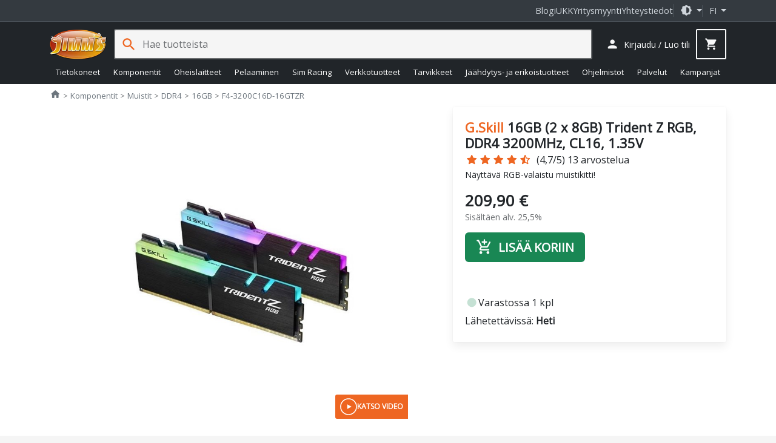

--- FILE ---
content_type: text/html; charset=utf-8
request_url: https://www.jimms.fi/fi/Product/Show/127080/f4-3200c16d-16gtzr/g-skill-16gb-2-x-8gb-trident-z-rgb-ddr4-3200mhz-cl16-1-35v
body_size: 37409
content:

<!DOCTYPE html>
<html lang="fi">
<head>
    <meta charset="utf-8" />
    <meta http-equiv="Content-Type" content="text/html; utf-8" />
    <meta http-equiv="Content-language" content="fi" />

    <meta name="viewport" content="width=device-width, initial-scale=1.0, minimum-scale=1.0, maximum-scale=2, user-scalable=yes, viewport-fit=auto">
    <meta http-equiv="X-UA-Compatible" content="IE=edge,chrome=1" />
    <meta name="format-detection" content="telephone=no" />
    <meta http-equiv="cache-control" content="max-age=0" />
    <meta http-equiv="cache-control" content="no-cache" />
    <meta http-equiv="expires" content="0" />
    <meta http-equiv="expires" content="Tue, 01 Jan 1980 1:00:00 GMT" />
    <meta http-equiv="pragma" content="no-cache" />

    <meta property="og:title" content="G.Skill 16GB (2 x 8GB) Trident Z RGB, DDR4 3200MHz, CL16, 1.35V - 209,90€">
<meta property="og:type" content="product">
<meta property="og:url" content="https://www.jimms.fi/fi/Product/Show/127080/f4-3200c16d-16gtzr/g-skill-16gb-2-x-8gb-trident-z-rgb-ddr4-3200mhz-cl16-1-35v">
<meta property="og:image" content="http://ic.jimms.fi/product/6/1/156368-b626514_300x300.jpg">
<meta property="og:image:type" content="image/jpeg">
<meta property="og:image:width" content="300">
<meta property="og:image:height" content="300">
<meta property="og:image" content="http://www.jimms.fi/Content/Images/site/jimmsog.jpg">
<meta property="og:image:secure_url" content="https://www.jimms.fi/Content/Images/site/jimmsog.jpg">
<meta property="og:image:type" content="image/jpeg">
<meta property="og:image:width" content="1200">
<meta property="og:image:height" content="630">
<meta property="og:description" content="ASUS Aura Sync Ready! Tekniset tiedot : Sarja : Trident Z RGB Muistityyppi : DDR4 Kapasiteetti : 16GB (2 x 8GB) Dual Channel Kit : Kyll&#228; Nopeus : 3200 MHz Laten">
<meta property="og:site_name" content="Jimms.fi">
<meta property="fb:app_id" content="297181540295864">
<meta property="product:brand" content="G.Skill">
<meta property="product:ean" content="4719692015198">
<meta property="product:mfr_part_no" content="F4-3200C16D-16GTZR">
<meta property="product:price:amount" content="209.9">
<meta property="product:price:currency" content="EUR">
<meta property="product:purchase_limit" content="0">
<meta property="product:shipping_cost:amount" content="0">
<meta property="product:shipping_cost:currency" content="EUR">
<meta name="description" content="ASUS Aura Sync Ready! Tekniset tiedot : Sarja : Trident Z RGB Muistityyppi : DDR4 Kapasiteetti : 16GB (2 x 8GB) Dual Channel Kit : Kyll&#228; Nopeus : 3200 MHz Laten" />
<link rel="canonical" href="https://www.jimms.fi/fi/Product/Show/127080" />

    

	<meta name="application-name" content="Jimms.fi">
	<meta name="msapplication-TileColor" content="#333333"/>
	<meta name="msapplication-TileImage" content="/Content/SiteIcons/mstile-144x144.png"/>
	<meta name="theme-color" content="#bb3300"/>

	<link rel="apple-touch-icon" sizes="57x57" href="/Content/SiteIcons/apple-touch-icon-57x57.png"/>
	<link rel="apple-touch-icon" sizes="60x60" href="/Content/SiteIcons/apple-touch-icon-60x60.png"/>
	<link rel="apple-touch-icon" sizes="72x72" href="/Content/SiteIcons/apple-touch-icon-72x72.png"/>
	<link rel="apple-touch-icon" sizes="76x76" href="/Content/SiteIcons/apple-touch-icon-76x76.png"/>
	<link rel="apple-touch-icon" sizes="114x114" href="/Content/SiteIcons/apple-touch-icon-114x114.png"/>
	<link rel="apple-touch-icon" sizes="120x120" href="/Content/SiteIcons/apple-touch-icon-120x120.png"/>
	<link rel="apple-touch-icon" sizes="144x144" href="/Content/SiteIcons/apple-touch-icon-144x144.png"/>
	<link rel="apple-touch-icon" sizes="152x152" href="/Content/SiteIcons/apple-touch-icon-152x152.png"/>
	<link rel="apple-touch-icon" sizes="180x180" href="/Content/SiteIcons/apple-touch-icon-180x180.png"/>
	
	<link rel="icon" type="image/png" href="/Content/SiteIcons/favicon-32x32.png" sizes="32x32"/>
	<link rel="icon" type="image/png" href="/Content/SiteIcons/android-chrome-192x192.png" sizes="192x192"/>
	<link rel="icon" type="image/png" href="/Content/SiteIcons/favicon-96x96.png" sizes="96x96"/>
	<link rel="icon" type="image/png" href="/Content/SiteIcons/favicon-16x16.png" sizes="16x16"/>
	
	<link rel="manifest" href="/manifest.json?v4"/>

	

    <title>G.Skill 16GB (2 x 8GB) Trident Z RGB, DDR4 3200MHz, CL16, 1.35V - Jimms.fi</title>

    
    <link rel="preload" href="/Content/fonts/opensans.woff2" as="font" type="font/woff2" crossorigin>
    <link rel="preload" href="/Content/fonts/material-icons-round.woff2" as="font" type="font/woff2" crossorigin>
    
    <link async rel="stylesheet" type="text/css" href="/Content/libs.min.css?v=fl_58" />
    <link defer rel="stylesheet" type="text/css" href="/Content/jimms.min.css?v=fl_58" />
    <link async rel="stylesheet" type="text/css" href="https://fonts.googleapis.com/css2?family=Barlow:ital,wght@0,100;0,200;0,300;0,400;0,500;0,600;0,700;0,800;0,900;1,100;1,200;1,300;1,400;1,500;1,600;1,700;1,800;1,900&family=Inconsolata:wght@200..900&display=swap" />
    
    
    <script type="text/javascript">
        var languageCode = "fi";

        window.defaultTheme = 'auto';
        

    </script>
    <script type="text/javascript" src="/Scripts/app.bundle.js?v=fl_58"></script>
    <script type="text/javascript" src="/Scripts/jimmsfi.min.js?v=fl_58"></script>

    
    <script type="text/javascript">
        viewModel.ShoppingCart = new jimmsfi.ShoppingCartViewModel(true, 0, 0);
        

        window.DY = window.DY || {};
        DY.userActiveConsent = { accepted: false }
        DY.recommendationContext = {
            type: 'PRODUCT', 
            data: ['F4-3200C16D-16GTZR'],
            lng: 'fi_FI'
        };
    </script>

    
    <script type="text/javascript">
        
        window.dataLayer = window.dataLayer || [];
        function gtag() { dataLayer.push(arguments); }

        gtag('consent', 'default', {'functionality_storage':'granted','security_storage':'granted','analytics_storage':'denied','personalization_storage':'denied','ad_storage':'denied','ad_user_data': 'denied','ad_personalization':'denied',wait_for_update: 100}); 

        dataLayer.push({'event': 'page_information', 'pageType': 'product'});
        dataLayer.push({'event': 'page_Theme','pageTheme': window.currentTheme});

        window.gtm_consent = {'analytics_storage':'denied','personalization_storage':'denied','ad_storage':'denied','ad_user_data': 'denied','ad_personalization':'denied'};
        gtag('set', 'ads_data_redaction', true);
    </script>

    <script type="text/javascript" src="/Scripts/ui.bundle.js?v=fl_58"></script>
    <script type="text/javascript" src="/Scripts/elements.min.js?v=fl_58"></script>

    


<script type="text/javascript">
(function() { var s=document.createElement('script');
s.async=true;s.className='demoup_stage1_script';
s.src='//static.demoup.com/api/stages/10157/stage1.js?url='+encodeURI(document.URL);
var m=document.getElementsByTagName('script')[0];m.parentNode.insertBefore(s, m);})();</script>
<script async id='demoup_stage2_script' src='//static.demoup.com/jimms.fi/stage2.min.js'></script>


    
 

	<!-- Google Tag Manager -->
<script>(function(w,d,s,l,i){w[l]=w[l]||[];w[l].push({'gtm.start':
new Date().getTime(),event:'gtm.js'});var f=d.getElementsByTagName(s)[0],
j=d.createElement(s),dl=l!='dataLayer'?'&l='+l:'';j.async=true;j.src=
'https://www.googletagmanager.com/gtm.js?id='+i+dl;f.parentNode.insertBefore(j,f);
})(window,document,'script','dataLayer','GTM-MTKJJ5');</script>
<!-- End Google Tag Manager -->


    






 
    



    <link rel="preconnect" href="//cdn-eu.dynamicyield.com">
    <link rel="preconnect" href="//st-eu.dynamicyield.com">
    <link rel="preconnect" href="//rcom-eu.dynamicyield.com">
    <link rel="dns-prefetch" href="//cdn-eu.dynamicyield.com">
    <link rel="dns-prefetch" href="//st-eu.dynamicyield.com">
    <link rel="dns-prefetch" href="//rcom-eu.dynamicyield.com">


    <script type="text/plain" data-category="analytics_cookies" src="//cdn-eu.dynamicyield.com/api/9879196/api_dynamic.js"></script>
    <script type="text/plain" data-category="analytics_cookies" src="//cdn-eu.dynamicyield.com/api/9879196/api_static.js"></script> 


    
</head>

<body>

    <!-- Google Tag Manager (noscript) -->
<noscript><iframe src="https://www.googletagmanager.com/ns.html?id=GTM-MTKJJ5"
height="0" width="0" style="display:none;visibility:hidden"></iframe></noscript>
<!-- End Google Tag Manager (noscript) -->

    


    <div class="jim-toplinkbar">
    <div class="container">

        <a href="https://blog.jimms.fi" target=_blank>Blogi</a>
        <a href="/fi/Info/Faq">UKK</a>
        <a href="/fi/Pages/B2B">Yritysmyynti</a>
        <a href="/fi/Info/Contact">Yhteystiedot</a>

        <div class="separator-line">

            <span role="button" class="dropdown-toggle btn-icon" data-bs-toggle="dropdown" aria-haspopup="true" aria-expanded="false">
                <i class="material-icon theme-icon-active">dark_mode</i>
            </span>

            <ul class="dropdown-menu dropdown-menu-end" role="menu" style="z-index: 1100; --bs-dropdown-min-width: 12rem;">
                <li><button class="dropdown-item d-flex align-items-center gap-2" data-bs-theme-value="light"><i class="material-icon theme-icon">light_mode</i> Vaalea <i class="material-icon ms-auto theme-active-check d-none">check</i></button></li>
                <li><button class="dropdown-item d-flex align-items-center gap-2" data-bs-theme-value="dark"><i class="material-icon">dark_mode</i> Tumma <i class="material-icon ms-auto theme-active-check d-none">check</i></button></li>
                <li><button class="dropdown-item d-flex align-items-center gap-2" data-bs-theme-value="auto"><i class="material-icon">brightness_medium</i> Automaattinen <i class="material-icon ms-auto theme-active-check d-none">check</i></button></li>
            </ul>
        </div>

        <jim-store-language class="jim-store-language separator-line">

            <span role="button" class="dropdown-toggle text-uppercase" data-bs-toggle="dropdown" aria-haspopup="true" aria-expanded="false">
                fi
            </span>

            <ul class="dropdown-menu dropdown-menu-end" role="menu" style="z-index: 1100">
                <li><a class="dropdown-item" href="/fi/Home/ChangeCurrentCulture?newlang=fi"><div class="flag-fi img-fluid border-radius-circle d-inline-block me-2" style="width: 1rem; height: 1rem"></div> Suomi</a></li>
                
            </ul>
        </jim-store-language>
    </div>
</div>


<script>
    const showActiveTheme = theme => {
        const activeThemeIcon = document.querySelector('i.theme-icon-active');
        const btnToActive = document.querySelector(`[data-bs-theme-value="${theme}"]`);
        document.querySelectorAll('[data-bs-theme-value] > i.theme-active-check').forEach(element => {
            if (element.parentNode == btnToActive) {
                element.classList.remove('d-none');
                activeThemeIcon.innerHTML = btnToActive.childNodes[0].innerHTML;
            }
            else {
                element.classList.add('d-none');
            }
        });
    }
    showActiveTheme(getPreferredTheme());
   
    window.addEventListener('DOMContentLoaded', () => {
        document.querySelectorAll('[data-bs-theme-value]').forEach(toggle => {
            toggle.addEventListener('click', () => {
                const theme = toggle.getAttribute('data-bs-theme-value');
                localStorage.setItem('theme', theme);
                setTheme(theme);
                showActiveTheme(theme);
            })
        })
    });
</script>

<style>
     .product-box .offerbadge, .jim-productdetail .product-gallery .offerbadge 
    {
        position: absolute;
        left: 0; bottom: 0.5em;
        border-radius: 0 2em 2em 0;
        background: #FF6400; color: black;
        padding: 0.45em 1.4em 0.45em 0.45em;
        line-height: 1;
        font-size: 0.95em;
        z-index: 100;
        font-weight: bold;
        display: none;
    }

    .jim-productdetail .product-gallery .offerbadge {
        font-size: 1.5em;
    }
    .product-list-rows .product-box .offerbadge {
        font-size: 0.8em;
        padding: 0.4em 1.2em 0.4em 0.4em;
    }

    .product-box .offerbadge, .jim-productdetail .product-gallery .offerbadge 
    {

        &.offerbadge-913 {
            display: block;
            word-spacing: 100vw;
            width: min-content;
            background: rgb(90 0 210);
            color: white;
            padding: 0.75em 2em 0.75em 1em;
            font-family: "Open Sans", sans-serif, "Helvetica Neue", Helvetica, Arial;
            font-weight: 600;
            line-height: 1.1;
            font-style: normal;
            font-size: 0.75em;
            
            &:after {
                content: 'KINKUN- SULATUS- PÄIVÄT';
            }
        }
    }

    .jim-productdetail .product-gallery .offerbadge {

        &.offerbadge-913 {
            font-size: 1.1em;
        }
    }
    .product-list-rows .product-box .offerbadge {

        &.offerbadge-913 {
            padding: 0.6em 1.6em 0.6em 0.8em;
            font-size: 0.70em;
        }
    }

</style>
    

    


<header has="jim-header" id="jim-header" class="header header--search" data-scrollactiveclass="secondary-sticky" data-scrollpositionfix="0px">
	<div class="container d-flex align-items-center justify-content-between flex-wrap flex-lg-nowrap flex-xl-wrap">
		
		<div class="main-nav">
			<jim-drilldown-mega-menu has="jim-drilldownmenu" id="sitemegamenu" class="jim-drilldown-mega-menu jim-drilldown-mega-menu--flat" data-cmaincatid="" data-ccatid="" data-backtext="Takaisin" data-viewall="Näytä kaikki">
				<button class="btn btn-icon site-nav-toggle js-bind-class-mega-menu">
					<i class="material-icon">menu</i><span class="d-none">Tuoteryhmät</span>
				</button>
				
				


<nav class="site-nav">
	<div class="site-nav-header js-bind-class" id="siteNavHeaderSelector">
		<a class="d-block" href="/"><img src="/Content/Images/site/logo_jimms.png" alt="Jimm's logo" width="170" height="90"></a>
		<span role="button" class="material-icon js-bind-class js-site-nav-x align-middle text-inherit site-nav-header-x">close</span>
	</div>

	<ul class="menu master-menu">
			<li class="node menu-item has-sub-menu" data-maincatid="000-00C">
					<a href="/fi/Product/Tietokoneet" class="js-bind-class">Tietokoneet</a>

				<div class="menudropdown js-bind-class">
					<ul class="menu mega-menu">
							<li class="menu-item has-sub-menu" data-catid="000-0WH" data-menuhidden="false">
								<a href="/fi/Product/List/000-0WH/tietokoneet--jimm-s-pelikoneet" class="js-bind-class">Jimm&#39;s Pelikoneet</a>
									<ul class="menu sub-menu">
											<li class="menu-item text-truncate" data-catid="000-0WN">
												<a href="/fi/Product/List/000-0WN/tietokoneet--jimm-s-pelikoneet--jimm-s-gtg-heti-toimitettavissa" class="js-bind-class">Jimm&#39;s GtG - heti toimitettavissa</a>
											</li>
											<li class="menu-item text-truncate" data-catid="000-234">
												<a href="/fi/Product/List/000-234/tietokoneet--jimm-s-pelikoneet--jimm-s-corsair-icue" class="js-bind-class">Jimm&#39;s &amp; Corsair iCUE</a>
											</li>
											<li class="menu-item text-truncate has-sub-menu" data-catid="000-0WE">
												<a href="/fi/Product/List/000-0WE/tietokoneet--jimm-s-pelikoneet--jimm-s-gamer" class="js-bind-class">Jimm&#39;s Gamer</a>
													<ul class="menu sub-menu">
															<li class="menu-item text-truncate" data-catid="000-1HN"><a href="/fi/Product/List/000-1HN/tietokoneet--jimm-s-pelikoneet--jimm-s-gamer--kevyeen-pelaamiseen" class="js-bind-class">Kevyeen pelaamiseen</a></li>
															<li class="menu-item text-truncate" data-catid="000-1HM"><a href="/fi/Product/List/000-1HM/tietokoneet--jimm-s-pelikoneet--jimm-s-gamer--keskiraskaaseen-pelaamiseen" class="js-bind-class">Keskiraskaaseen pelaamiseen</a></li>
															<li class="menu-item text-truncate" data-catid="000-1HL"><a href="/fi/Product/List/000-1HL/tietokoneet--jimm-s-pelikoneet--jimm-s-gamer--raskaaseen-pelaamiseen" class="js-bind-class">Raskaaseen pelaamiseen</a></li>
													</ul>
											</li>
											<li class="menu-item text-truncate" data-catid="000-1UY">
												<a href="/fi/Product/List/000-1UY/tietokoneet--jimm-s-pelikoneet--jimm-s-liquid-builds" class="js-bind-class">Jimm&#39;s Liquid Builds</a>
											</li>
											<li class="menu-item text-truncate" data-catid="000-12E">
												<a href="/fi/Product/List/000-12E/tietokoneet--jimm-s-pelikoneet--jimm-s-powered-by-asus" class="js-bind-class">Jimm&#39;s Powered by Asus</a>
											</li>
									</ul>
							</li>
								<li class="menu-separator js-bind-class"></li>
							<li class="menu-item has-sub-menu" data-catid="000-0DL" data-menuhidden="false">
								<a href="/fi/Product/List/000-0DL/tietokoneet--jimm-s-koti-ja-tyokoneet" class="js-bind-class">Jimm&#39;s Koti- ja ty&#246;koneet</a>
									<ul class="menu sub-menu">
											<li class="menu-item text-truncate" data-catid="000-1VC">
												<a href="/fi/Product/List/000-1VC/tietokoneet--jimm-s-koti-ja-tyokoneet--jimm-s-heti-toimitettavissa" class="js-bind-class">Jimm&#39;s - Heti toimitettavissa</a>
											</li>
											<li class="menu-item text-truncate" data-catid="000-0DN">
												<a href="/fi/Product/List/000-0DN/tietokoneet--jimm-s-koti-ja-tyokoneet--jimm-s-basic" class="js-bind-class">Jimm&#39;s Basic</a>
											</li>
											<li class="menu-item text-truncate" data-catid="000-0LA">
												<a href="/fi/Product/List/000-0LA/tietokoneet--jimm-s-koti-ja-tyokoneet--jimm-s-economy" class="js-bind-class">Jimm&#39;s Economy</a>
											</li>
									</ul>
							</li>
							<li class="menu-item has-sub-menu" data-catid="000-0DS" data-menuhidden="false">
								<a href="/fi/Product/List/000-0DS/tietokoneet--jimm-s-yrityskoneet" class="js-bind-class">Jimm&#39;s Yrityskoneet</a>
									<ul class="menu sub-menu">
											<li class="menu-item text-truncate" data-catid="000-257">
												<a href="/fi/Product/List/000-257/tietokoneet--jimm-s-yrityskoneet--jimm-s-business-class-optimoidut-tehotyoasemat" class="js-bind-class">Jimm&#39;s Business Class optimoidut tehoty&#246;asemat</a>
											</li>
											<li class="menu-item text-truncate" data-catid="000-1LE">
												<a href="/fi/Product/List/000-1LE/tietokoneet--jimm-s-yrityskoneet--jimm-s-business-class-tehotyoasemat" class="js-bind-class">Jimm&#39;s Business Class tehoty&#246;asemat</a>
											</li>
											<li class="menu-item text-truncate" data-catid="000-2EG">
												<a href="/fi/Product/List/000-2EG/tietokoneet--jimm-s-yrityskoneet--jimm-s-business-class-tyoasemat" class="js-bind-class">Jimm&#39;s Business Class ty&#246;asemat</a>
											</li>
											<li class="menu-item text-truncate" data-catid="000-269">
												<a href="/fi/Product/List/000-269/tietokoneet--jimm-s-yrityskoneet--jimm-s-solid-series-tyoasemat" class="js-bind-class">Jimm&#39;s Solid Series ty&#246;asemat</a>
											</li>
									</ul>
							</li>
								<li class="menu-separator js-bind-class"></li>
							<li class="menu-item has-sub-menu" data-catid="000-026" data-menuhidden="false">
								<a href="/fi/Product/List/000-026/tietokoneet--kannettavat" class="js-bind-class">Kannettavat</a>
									<ul class="menu sub-menu">
											<li class="menu-item text-truncate" data-catid="000-1CT">
												<a href="/fi/Product/List/000-1CT/tietokoneet--kannettavat--chromebook" class="js-bind-class">Chromebook</a>
											</li>
											<li class="menu-item text-truncate has-sub-menu" data-catid="000-1NS">
												<a href="/fi/Product/List/000-1NS/tietokoneet--kannettavat--kuluttajakannettavat" class="js-bind-class">Kuluttajakannettavat</a>
													<ul class="menu sub-menu">
															<li class="menu-item text-truncate" data-catid="000-1C3"><a href="/fi/Product/List/000-1C3/tietokoneet--kannettavat--kuluttajakannettavat--13" class="js-bind-class">13&quot;</a></li>
															<li class="menu-item text-truncate" data-catid="000-1C4"><a href="/fi/Product/List/000-1C4/tietokoneet--kannettavat--kuluttajakannettavat--14" class="js-bind-class">14&quot;</a></li>
															<li class="menu-item text-truncate" data-catid="000-0A6"><a href="/fi/Product/List/000-0A6/tietokoneet--kannettavat--kuluttajakannettavat--15-16" class="js-bind-class">15&quot; - 16&quot;</a></li>
															<li class="menu-item text-truncate" data-catid="000-0AD"><a href="/fi/Product/List/000-0AD/tietokoneet--kannettavat--kuluttajakannettavat--17-20" class="js-bind-class">17&quot; - 20&quot;</a></li>
													</ul>
											</li>
											<li class="menu-item text-truncate" data-catid="000-29W">
												<a href="/fi/Product/List/000-29W/tietokoneet--kannettavat--kunnostetut-kannettavat" class="js-bind-class">Kunnostetut kannettavat</a>
											</li>
											<li class="menu-item text-truncate has-sub-menu" data-catid="000-1NT">
												<a href="/fi/Product/List/000-1NT/tietokoneet--kannettavat--yrityskannettavat" class="js-bind-class">Yrityskannettavat</a>
													<ul class="menu sub-menu">
															<li class="menu-item text-truncate" data-catid="000-1NX"><a href="/fi/Product/List/000-1NX/tietokoneet--kannettavat--yrityskannettavat--13" class="js-bind-class">13&quot;</a></li>
															<li class="menu-item text-truncate" data-catid="000-1NY"><a href="/fi/Product/List/000-1NY/tietokoneet--kannettavat--yrityskannettavat--14" class="js-bind-class">14&quot;</a></li>
															<li class="menu-item text-truncate" data-catid="000-1NZ"><a href="/fi/Product/List/000-1NZ/tietokoneet--kannettavat--yrityskannettavat--15-16" class="js-bind-class">15&quot; - 16&quot;</a></li>
															<li class="menu-item text-truncate" data-catid="000-1P0"><a href="/fi/Product/List/000-1P0/tietokoneet--kannettavat--yrityskannettavat--17-20" class="js-bind-class">17&quot; - 20&quot;</a></li>
													</ul>
											</li>
									</ul>
							</li>
							<li class="menu-item has-sub-menu" data-catid="000-1NC" data-menuhidden="false">
								<a href="/fi/Product/List/000-1NC/tietokoneet--merkkipoytakoneet" class="js-bind-class">Merkkip&#246;yt&#228;koneet</a>
									<ul class="menu sub-menu">
											<li class="menu-item text-truncate" data-catid="000-1N2">
												<a href="/fi/Product/List/000-1N2/tietokoneet--merkkipoytakoneet--aio" class="js-bind-class">AIO</a>
											</li>
											<li class="menu-item text-truncate has-sub-menu" data-catid="000-0GT">
												<a href="/fi/Product/List/000-0GT/tietokoneet--merkkipoytakoneet--barebonet" class="js-bind-class">Barebonet</a>
													<ul class="menu sub-menu">
															<li class="menu-item text-truncate" data-catid="000-0GU"><a href="/fi/Product/List/000-0GU/tietokoneet--merkkipoytakoneet--barebonet--barebone-intel" class="js-bind-class">Barebone Intel</a></li>
													</ul>
											</li>
											<li class="menu-item text-truncate" data-catid="000-1N6">
												<a href="/fi/Product/List/000-1N6/tietokoneet--merkkipoytakoneet--minipc" class="js-bind-class">MiniPC</a>
											</li>
											<li class="menu-item text-truncate" data-catid="000-1N5">
												<a href="/fi/Product/List/000-1N5/tietokoneet--merkkipoytakoneet--pelitietokoneet" class="js-bind-class">Pelitietokoneet</a>
											</li>
											<li class="menu-item text-truncate has-sub-menu" data-catid="000-1NA">
												<a href="/fi/Product/List/000-1NA/tietokoneet--merkkipoytakoneet--yrityksille" class="js-bind-class">Yrityksille</a>
													<ul class="menu sub-menu">
															<li class="menu-item text-truncate" data-catid="000-1N3"><a href="/fi/Product/List/000-1N3/tietokoneet--merkkipoytakoneet--yrityksille--sff" class="js-bind-class">SFF</a></li>
															<li class="menu-item text-truncate" data-catid="000-1N9"><a href="/fi/Product/List/000-1N9/tietokoneet--merkkipoytakoneet--yrityksille--tyoasemat" class="js-bind-class">Ty&#246;asemat</a></li>
													</ul>
											</li>
									</ul>
							</li>
								<li class="menu-separator js-bind-class"></li>
							<li class="menu-item has-sub-menu" data-catid="000-0WS" data-menuhidden="false">
								<a href="/fi/Product/List/000-0WS/tietokoneet--apple" class="js-bind-class">Apple</a>
									<ul class="menu sub-menu">
											<li class="menu-item text-truncate" data-catid="000-0X3">
												<a href="/fi/Product/List/000-0X3/tietokoneet--apple--kannettavat" class="js-bind-class">Kannettavat</a>
											</li>
											<li class="menu-item text-truncate" data-catid="000-0X4">
												<a href="/fi/Product/List/000-0X4/tietokoneet--apple--poytakoneet" class="js-bind-class">P&#246;yt&#228;koneet</a>
											</li>
											<li class="menu-item text-truncate" data-catid="000-0XD">
												<a href="/fi/Product/List/000-0XD/tietokoneet--apple--tablet" class="js-bind-class">Tablet</a>
											</li>
									</ul>
							</li>
							<li class="menu-item has-sub-menu" data-catid="000-027" data-menuhidden="false">
								<a href="/fi/Product/List/000-027/tietokoneet--palvelimet" class="js-bind-class">Palvelimet</a>
									<ul class="menu sub-menu">
											<li class="menu-item text-truncate" data-catid="000-0AE">
												<a href="/fi/Product/List/000-0AE/tietokoneet--palvelimet--tornimalliset" class="js-bind-class">Tornimalliset</a>
											</li>
									</ul>
							</li>
					</ul>
					


<div class="js-bind-class mega-menu-ad d-none d-xl-flex">
    <div has="jim-promotion-box" data-analytics="{&quot;promotion&quot;:{&quot;id&quot;:&quot;megamenu-computers-jimm's gtg pelikoneet&quot;,&quot;name&quot;:&quot;Megamenu - Computers - Jimm's GTG pelikoneet&quot;,&quot;creative&quot;:&quot;Megamenu banner&quot;,&quot;position&quot;:&quot;megamenu-computers_1&quot;}}">
        <a class="js-gtm-promotion-link js-bind-class" href="/fi/Product/List/000-0WN" title="Jimm&#39;s GTG pelikoneet">
            <img class="js-bind-class lazyload" width="250" height="500" title="Jimm&#39;s GTG pelikoneet" alt="Jimm&#39;s GTG pelikoneet" data-src="/Content/Images/megamenu/jimms_gtg.png" />
        </a>
    </div>
</div>
				</div>
			</li>
			<li class="node menu-item has-sub-menu" data-maincatid="000-004">
					<a href="/fi/Product/Komponentit" class="js-bind-class">Komponentit</a>

				<div class="menudropdown js-bind-class">
					<ul class="menu mega-menu">
							<li class="menu-item has-sub-menu" data-catid="000-00H" data-menuhidden="false">
								<a href="/fi/Product/List/000-00H/komponentit--emolevyt" class="js-bind-class">Emolevyt</a>
									<ul class="menu sub-menu">
											<li class="menu-item text-truncate has-sub-menu" data-catid="000-21V">
												<a href="/fi/Product/List/000-21V/komponentit--emolevyt--amd-emolevyt" class="js-bind-class">AMD emolevyt</a>
													<ul class="menu sub-menu">
															<li class="menu-item text-truncate" data-catid="000-1SV"><a href="/fi/Product/List/000-1SV/komponentit--emolevyt--amd-emolevyt--a520-am4" class="js-bind-class">A520 (AM4)</a></li>
															<li class="menu-item text-truncate" data-catid="000-23A"><a href="/fi/Product/List/000-23A/komponentit--emolevyt--amd-emolevyt--a620-am5" class="js-bind-class">A620 (AM5)</a></li>
															<li class="menu-item text-truncate" data-catid="000-1ML"><a href="/fi/Product/List/000-1ML/komponentit--emolevyt--amd-emolevyt--b450-am4" class="js-bind-class">B450 (AM4)</a></li>
															<li class="menu-item text-truncate" data-catid="000-1RL"><a href="/fi/Product/List/000-1RL/komponentit--emolevyt--amd-emolevyt--b550-am4" class="js-bind-class">B550 (AM4)</a></li>
															<li class="menu-item text-truncate" data-catid="000-20E"><a href="/fi/Product/List/000-20E/komponentit--emolevyt--amd-emolevyt--b650-am5" class="js-bind-class">B650 (AM5)</a></li>
															<li class="menu-item text-truncate" data-catid="000-214"><a href="/fi/Product/List/000-214/komponentit--emolevyt--amd-emolevyt--b650e-am5" class="js-bind-class">B650E (AM5)</a></li>
															<li class="menu-item text-truncate" data-catid="000-29U"><a href="/fi/Product/List/000-29U/komponentit--emolevyt--amd-emolevyt--b840-am5" class="js-bind-class">B840 (AM5)</a></li>
															<li class="menu-item text-truncate" data-catid="000-27J"><a href="/fi/Product/List/000-27J/komponentit--emolevyt--amd-emolevyt--b850-am5" class="js-bind-class">B850 (AM5)</a></li>
															<li class="menu-item text-truncate" data-catid="000-1L0"><a href="/fi/Product/List/000-1L0/komponentit--emolevyt--amd-emolevyt--sp3-epyc" class="js-bind-class">SP3 (EPYC)</a></li>
															<li class="menu-item text-truncate" data-catid="000-25R"><a href="/fi/Product/List/000-25R/komponentit--emolevyt--amd-emolevyt--trx50-str5" class="js-bind-class">TRX50 (sTR5)</a></li>
															<li class="menu-item text-truncate" data-catid="000-1TY"><a href="/fi/Product/List/000-1TY/komponentit--emolevyt--amd-emolevyt--wrx80-swrx8" class="js-bind-class">WRX80 (sWRX8)</a></li>
															<li class="menu-item text-truncate" data-catid="000-26G"><a href="/fi/Product/List/000-26G/komponentit--emolevyt--amd-emolevyt--wrx90-str5" class="js-bind-class">WRX90 (sTR5)</a></li>
															<li class="menu-item text-truncate" data-catid="000-20F"><a href="/fi/Product/List/000-20F/komponentit--emolevyt--amd-emolevyt--x670-am5" class="js-bind-class">X670 (AM5)</a></li>
															<li class="menu-item text-truncate" data-catid="000-20G"><a href="/fi/Product/List/000-20G/komponentit--emolevyt--amd-emolevyt--x670e-am5" class="js-bind-class">X670E (AM5)</a></li>
															<li class="menu-item text-truncate" data-catid="000-279"><a href="/fi/Product/List/000-279/komponentit--emolevyt--amd-emolevyt--x870-am5" class="js-bind-class">X870 (AM5)</a></li>
															<li class="menu-item text-truncate" data-catid="000-27A"><a href="/fi/Product/List/000-27A/komponentit--emolevyt--amd-emolevyt--x870e-am5" class="js-bind-class">X870E (AM5)</a></li>
													</ul>
											</li>
											<li class="menu-item text-truncate has-sub-menu" data-catid="000-21W">
												<a href="/fi/Product/List/000-21W/komponentit--emolevyt--intel-emolevyt" class="js-bind-class">Intel emolevyt</a>
													<ul class="menu sub-menu">
															<li class="menu-item text-truncate" data-catid="000-1V8"><a href="/fi/Product/List/000-1V8/komponentit--emolevyt--intel-emolevyt--b660-lga1700" class="js-bind-class">B660 (LGA1700)</a></li>
															<li class="menu-item text-truncate" data-catid="000-233"><a href="/fi/Product/List/000-233/komponentit--emolevyt--intel-emolevyt--b760-lga1700" class="js-bind-class">B760 (LGA1700)</a></li>
															<li class="menu-item text-truncate" data-catid="000-27E"><a href="/fi/Product/List/000-27E/komponentit--emolevyt--intel-emolevyt--b860-lga1851" class="js-bind-class">B860 (LGA1851)</a></li>
															<li class="menu-item text-truncate" data-catid="000-1V7"><a href="/fi/Product/List/000-1V7/komponentit--emolevyt--intel-emolevyt--h610-lga1700" class="js-bind-class">H610 (LGA1700)</a></li>
															<li class="menu-item text-truncate" data-catid="000-27F"><a href="/fi/Product/List/000-27F/komponentit--emolevyt--intel-emolevyt--h810-lga1851" class="js-bind-class">H810 (LGA1851)</a></li>
															<li class="menu-item text-truncate" data-catid="000-03N"><a href="/fi/Product/List/000-03N/komponentit--emolevyt--intel-emolevyt--intel-xeon" class="js-bind-class">Intel Xeon</a></li>
															<li class="menu-item text-truncate" data-catid="000-22V"><a href="/fi/Product/List/000-22V/komponentit--emolevyt--intel-emolevyt--w680-lga1700" class="js-bind-class">W680 (LGA1700)</a></li>
															<li class="menu-item text-truncate" data-catid="000-23T"><a href="/fi/Product/List/000-23T/komponentit--emolevyt--intel-emolevyt--w790-lga4677" class="js-bind-class">W790 (LGA4677)</a></li>
															<li class="menu-item text-truncate" data-catid="000-2D7"><a href="/fi/Product/List/000-2D7/komponentit--emolevyt--intel-emolevyt--w880-lga1851" class="js-bind-class">W880 (LGA1851)</a></li>
															<li class="menu-item text-truncate" data-catid="000-1KD"><a href="/fi/Product/List/000-1KD/komponentit--emolevyt--intel-emolevyt--x299-lga2066" class="js-bind-class">X299 (LGA2066)</a></li>
															<li class="menu-item text-truncate" data-catid="000-1UX"><a href="/fi/Product/List/000-1UX/komponentit--emolevyt--intel-emolevyt--z690-lga1700" class="js-bind-class">Z690 (LGA1700)</a></li>
															<li class="menu-item text-truncate" data-catid="000-215"><a href="/fi/Product/List/000-215/komponentit--emolevyt--intel-emolevyt--z790-lga1700" class="js-bind-class">Z790 (LGA1700)</a></li>
															<li class="menu-item text-truncate" data-catid="000-27D"><a href="/fi/Product/List/000-27D/komponentit--emolevyt--intel-emolevyt--z890-lga1851" class="js-bind-class">Z890 (LGA1851)</a></li>
													</ul>
											</li>
									</ul>
							</li>
							<li class="menu-item has-sub-menu" data-catid="000-00R" data-menuhidden="false">
								<a href="/fi/Product/List/000-00R/komponentit--prosessorit" class="js-bind-class">Prosessorit</a>
									<ul class="menu sub-menu">
											<li class="menu-item text-truncate has-sub-menu" data-catid="000-21K">
												<a href="/fi/Product/List/000-21K/komponentit--prosessorit--amd-prosessorit" class="js-bind-class">AMD prosessorit</a>
													<ul class="menu sub-menu">
															<li class="menu-item text-truncate" data-catid="000-1TA"><a href="/fi/Product/List/000-1TA/komponentit--prosessorit--amd-prosessorit--apu-sarja" class="js-bind-class">APU -sarja</a></li>
															<li class="menu-item text-truncate" data-catid="000-1L1"><a href="/fi/Product/List/000-1L1/komponentit--prosessorit--amd-prosessorit--epyc" class="js-bind-class">EPYC</a></li>
															<li class="menu-item text-truncate" data-catid="000-1WM"><a href="/fi/Product/List/000-1WM/komponentit--prosessorit--amd-prosessorit--ryzen-4000-sarja-am4" class="js-bind-class">Ryzen 4000 -sarja (AM4)</a></li>
															<li class="menu-item text-truncate" data-catid="000-1T8"><a href="/fi/Product/List/000-1T8/komponentit--prosessorit--amd-prosessorit--ryzen-5000-sarja-am4" class="js-bind-class">Ryzen 5000 -sarja (AM4)</a></li>
															<li class="menu-item text-truncate" data-catid="000-212"><a href="/fi/Product/List/000-212/komponentit--prosessorit--amd-prosessorit--ryzen-7000-sarja-am5" class="js-bind-class">Ryzen 7000 -sarja (AM5)</a></li>
															<li class="menu-item text-truncate" data-catid="000-26F"><a href="/fi/Product/List/000-26F/komponentit--prosessorit--amd-prosessorit--ryzen-8000-sarja-am5" class="js-bind-class">Ryzen 8000 -sarja (AM5)</a></li>
															<li class="menu-item text-truncate" data-catid="000-27C"><a href="/fi/Product/List/000-27C/komponentit--prosessorit--amd-prosessorit--ryzen-9000-sarja-am5" class="js-bind-class">Ryzen 9000 -sarja (AM5)</a></li>
															<li class="menu-item text-truncate" data-catid="000-1TZ"><a href="/fi/Product/List/000-1TZ/komponentit--prosessorit--amd-prosessorit--threadripper-sarja" class="js-bind-class">Threadripper -sarja</a></li>
													</ul>
											</li>
											<li class="menu-item text-truncate has-sub-menu" data-catid="000-21L">
												<a href="/fi/Product/List/000-21L/komponentit--prosessorit--intel-prosessorit" class="js-bind-class">Intel prosessorit</a>
													<ul class="menu sub-menu">
															<li class="menu-item text-truncate" data-catid="000-21R"><a href="/fi/Product/List/000-21R/komponentit--prosessorit--intel-prosessorit--10-gen-comet-lake-lga1200" class="js-bind-class">10. Gen Comet Lake (LGA1200)</a></li>
															<li class="menu-item text-truncate" data-catid="000-21N"><a href="/fi/Product/List/000-21N/komponentit--prosessorit--intel-prosessorit--12-gen-alder-lake-lga1700" class="js-bind-class">12. Gen Alder Lake (LGA1700)</a></li>
															<li class="menu-item text-truncate" data-catid="000-21M"><a href="/fi/Product/List/000-21M/komponentit--prosessorit--intel-prosessorit--13-gen-raptor-lake-lga1700" class="js-bind-class">13. Gen Raptor Lake (LGA1700)</a></li>
															<li class="menu-item text-truncate" data-catid="000-25E"><a href="/fi/Product/List/000-25E/komponentit--prosessorit--intel-prosessorit--14-gen-raptor-lake-refresh-lga1700" class="js-bind-class">14. Gen Raptor Lake Refresh (LGA1700)</a></li>
															<li class="menu-item text-truncate" data-catid="000-27H"><a href="/fi/Product/List/000-27H/komponentit--prosessorit--intel-prosessorit--core-ultra-2-arrow-lake-lga1851" class="js-bind-class">Core Ultra 2 Arrow Lake (LGA1851)</a></li>
															<li class="menu-item text-truncate" data-catid="000-054"><a href="/fi/Product/List/000-054/komponentit--prosessorit--intel-prosessorit--intel-xeon-sarja" class="js-bind-class">Intel Xeon -sarja</a></li>
													</ul>
											</li>
									</ul>
							</li>
							<li class="menu-item has-sub-menu" data-catid="000-00P" data-menuhidden="false">
								<a href="/fi/Product/List/000-00P/komponentit--naytonohjaimet" class="js-bind-class">N&#228;yt&#246;nohjaimet</a>
									<ul class="menu sub-menu">
											<li class="menu-item text-truncate has-sub-menu" data-catid="000-0LP">
												<a href="/fi/Product/List/000-0LP/komponentit--naytonohjaimet--amd-radeon" class="js-bind-class">AMD Radeon</a>
													<ul class="menu sub-menu">
															<li class="menu-item text-truncate" data-catid="000-224"><a href="/fi/Product/List/000-224/komponentit--naytonohjaimet--amd-radeon--rx-7000-sarja" class="js-bind-class">RX 7000 -sarja</a></li>
															<li class="menu-item text-truncate" data-catid="000-29L"><a href="/fi/Product/List/000-29L/komponentit--naytonohjaimet--amd-radeon--rx-9000-sarja" class="js-bind-class">RX 9000 -sarja</a></li>
													</ul>
											</li>
											<li class="menu-item text-truncate" data-catid="000-04N">
												<a href="/fi/Product/List/000-04N/komponentit--naytonohjaimet--ammattilaiskaytto" class="js-bind-class">Ammattilaisk&#228;ytt&#246;</a>
											</li>
											<li class="menu-item text-truncate has-sub-menu" data-catid="000-15N">
												<a href="/fi/Product/List/000-15N/komponentit--naytonohjaimet--geforce-gt-multimediaan" class="js-bind-class">GeForce GT multimediaan</a>
													<ul class="menu sub-menu">
															<li class="menu-item text-truncate" data-catid="000-1K9"><a href="/fi/Product/List/000-1K9/komponentit--naytonohjaimet--geforce-gt-multimediaan--gt-1000-sarja" class="js-bind-class">GT 1000 sarja</a></li>
															<li class="menu-item text-truncate" data-catid="000-1AS"><a href="/fi/Product/List/000-1AS/komponentit--naytonohjaimet--geforce-gt-multimediaan--gt-700-sarja" class="js-bind-class">GT 700 sarja</a></li>
													</ul>
											</li>
											<li class="menu-item text-truncate has-sub-menu" data-catid="000-1N0">
												<a href="/fi/Product/List/000-1N0/komponentit--naytonohjaimet--geforce-rtx-pelaamiseen" class="js-bind-class">GeForce RTX pelaamiseen</a>
													<ul class="menu sub-menu">
															<li class="menu-item text-truncate" data-catid="000-1VD"><a href="/fi/Product/List/000-1VD/komponentit--naytonohjaimet--geforce-rtx-pelaamiseen--rtx-3050" class="js-bind-class">RTX 3050</a></li>
															<li class="menu-item text-truncate" data-catid="000-25U"><a href="/fi/Product/List/000-25U/komponentit--naytonohjaimet--geforce-rtx-pelaamiseen--rtx-4070-ti-super" class="js-bind-class">RTX 4070 Ti SUPER</a></li>
															<li class="menu-item text-truncate" data-catid="000-2D4"><a href="/fi/Product/List/000-2D4/komponentit--naytonohjaimet--geforce-rtx-pelaamiseen--rtx-5050" class="js-bind-class">RTX 5050</a></li>
															<li class="menu-item text-truncate" data-catid="000-2CX"><a href="/fi/Product/List/000-2CX/komponentit--naytonohjaimet--geforce-rtx-pelaamiseen--rtx-5060" class="js-bind-class">RTX 5060</a></li>
															<li class="menu-item text-truncate" data-catid="000-2CA"><a href="/fi/Product/List/000-2CA/komponentit--naytonohjaimet--geforce-rtx-pelaamiseen--rtx-5060-ti" class="js-bind-class">RTX 5060 Ti</a></li>
															<li class="menu-item text-truncate" data-catid="000-29T"><a href="/fi/Product/List/000-29T/komponentit--naytonohjaimet--geforce-rtx-pelaamiseen--rtx-5070" class="js-bind-class">RTX 5070</a></li>
															<li class="menu-item text-truncate" data-catid="000-29S"><a href="/fi/Product/List/000-29S/komponentit--naytonohjaimet--geforce-rtx-pelaamiseen--rtx-5070-ti" class="js-bind-class">RTX 5070 Ti</a></li>
															<li class="menu-item text-truncate" data-catid="000-29P"><a href="/fi/Product/List/000-29P/komponentit--naytonohjaimet--geforce-rtx-pelaamiseen--rtx-5080" class="js-bind-class">RTX 5080</a></li>
															<li class="menu-item text-truncate" data-catid="000-29R"><a href="/fi/Product/List/000-29R/komponentit--naytonohjaimet--geforce-rtx-pelaamiseen--rtx-5090" class="js-bind-class">RTX 5090</a></li>
													</ul>
											</li>
											<li class="menu-item text-truncate has-sub-menu" data-catid="000-21E">
												<a href="/fi/Product/List/000-21E/komponentit--naytonohjaimet--intel-arc" class="js-bind-class">Intel Arc</a>
													<ul class="menu sub-menu">
															<li class="menu-item text-truncate" data-catid="000-25H"><a href="/fi/Product/List/000-25H/komponentit--naytonohjaimet--intel-arc--a310" class="js-bind-class">A310</a></li>
															<li class="menu-item text-truncate" data-catid="000-21F"><a href="/fi/Product/List/000-21F/komponentit--naytonohjaimet--intel-arc--a380" class="js-bind-class">A380</a></li>
															<li class="menu-item text-truncate" data-catid="000-21G"><a href="/fi/Product/List/000-21G/komponentit--naytonohjaimet--intel-arc--a750" class="js-bind-class">A750</a></li>
															<li class="menu-item text-truncate" data-catid="000-21H"><a href="/fi/Product/List/000-21H/komponentit--naytonohjaimet--intel-arc--a770" class="js-bind-class">A770</a></li>
															<li class="menu-item text-truncate" data-catid="000-29K"><a href="/fi/Product/List/000-29K/komponentit--naytonohjaimet--intel-arc--b570" class="js-bind-class">B570</a></li>
															<li class="menu-item text-truncate" data-catid="000-29J"><a href="/fi/Product/List/000-29J/komponentit--naytonohjaimet--intel-arc--b580" class="js-bind-class">B580</a></li>
													</ul>
											</li>
											<li class="menu-item text-truncate" data-catid="000-0X6">
												<a href="/fi/Product/List/000-0X6/komponentit--naytonohjaimet--ulkoiset-naytonohjaimet" class="js-bind-class">Ulkoiset n&#228;yt&#246;nohjaimet</a>
											</li>
									</ul>
							</li>
								<li class="menu-separator js-bind-class"></li>
							<li class="menu-item has-sub-menu" data-catid="000-00N" data-menuhidden="false">
								<a href="/fi/Product/List/000-00N/komponentit--muistit" class="js-bind-class">Muistit</a>
									<ul class="menu sub-menu">
											<li class="menu-item text-truncate" data-catid="000-04J">
												<a href="/fi/Product/List/000-04J/komponentit--muistit--ddr3" class="js-bind-class">DDR3</a>
											</li>
											<li class="menu-item text-truncate has-sub-menu" data-catid="000-1C6">
												<a href="/fi/Product/List/000-1C6/komponentit--muistit--ddr4" class="js-bind-class">DDR4</a>
													<ul class="menu sub-menu">
															<li class="menu-item text-truncate" data-catid="000-1S2"><a href="/fi/Product/List/000-1S2/komponentit--muistit--ddr4--4gb" class="js-bind-class">4GB</a></li>
															<li class="menu-item text-truncate" data-catid="000-1S3"><a href="/fi/Product/List/000-1S3/komponentit--muistit--ddr4--8gb" class="js-bind-class">8GB</a></li>
															<li class="menu-item text-truncate" data-catid="000-1S4"><a href="/fi/Product/List/000-1S4/komponentit--muistit--ddr4--16gb" class="js-bind-class">16GB</a></li>
															<li class="menu-item text-truncate" data-catid="000-1S5"><a href="/fi/Product/List/000-1S5/komponentit--muistit--ddr4--32gb" class="js-bind-class">32GB</a></li>
															<li class="menu-item text-truncate" data-catid="000-1S6"><a href="/fi/Product/List/000-1S6/komponentit--muistit--ddr4--64gb" class="js-bind-class">64GB</a></li>
															<li class="menu-item text-truncate" data-catid="000-1S7"><a href="/fi/Product/List/000-1S7/komponentit--muistit--ddr4--128-256gb" class="js-bind-class">128 - 256GB</a></li>
													</ul>
											</li>
											<li class="menu-item text-truncate" data-catid="000-1CP">
												<a href="/fi/Product/List/000-1CP/komponentit--muistit--ddr4-ecc" class="js-bind-class">DDR4 ECC</a>
											</li>
											<li class="menu-item text-truncate has-sub-menu" data-catid="000-1UL">
												<a href="/fi/Product/List/000-1UL/komponentit--muistit--ddr5" class="js-bind-class">DDR5</a>
													<ul class="menu sub-menu">
															<li class="menu-item text-truncate" data-catid="000-1V1"><a href="/fi/Product/List/000-1V1/komponentit--muistit--ddr5--8gb" class="js-bind-class">8GB</a></li>
															<li class="menu-item text-truncate" data-catid="000-1V0"><a href="/fi/Product/List/000-1V0/komponentit--muistit--ddr5--16gb" class="js-bind-class">16GB</a></li>
															<li class="menu-item text-truncate" data-catid="000-1UZ"><a href="/fi/Product/List/000-1UZ/komponentit--muistit--ddr5--32gb" class="js-bind-class">32GB</a></li>
															<li class="menu-item text-truncate" data-catid="000-23R"><a href="/fi/Product/List/000-23R/komponentit--muistit--ddr5--48gb" class="js-bind-class">48GB</a></li>
															<li class="menu-item text-truncate" data-catid="000-1V2"><a href="/fi/Product/List/000-1V2/komponentit--muistit--ddr5--64gb" class="js-bind-class">64GB</a></li>
															<li class="menu-item text-truncate" data-catid="000-23P"><a href="/fi/Product/List/000-23P/komponentit--muistit--ddr5--96gb" class="js-bind-class">96GB</a></li>
															<li class="menu-item text-truncate" data-catid="000-240"><a href="/fi/Product/List/000-240/komponentit--muistit--ddr5--128gb" class="js-bind-class">128GB</a></li>
															<li class="menu-item text-truncate" data-catid="000-23V"><a href="/fi/Product/List/000-23V/komponentit--muistit--ddr5--192gb" class="js-bind-class">192GB</a></li>
															<li class="menu-item text-truncate" data-catid="000-25D"><a href="/fi/Product/List/000-25D/komponentit--muistit--ddr5--24gb" class="js-bind-class">24GB</a></li>
													</ul>
											</li>
											<li class="menu-item text-truncate" data-catid="000-2EF">
												<a href="/fi/Product/List/000-2EF/komponentit--muistit--ddr5-ecc" class="js-bind-class">DDR5 ECC</a>
											</li>
											<li class="menu-item text-truncate" data-catid="000-04G">
												<a href="/fi/Product/List/000-04G/komponentit--muistit--merkkikohtaiset-erikoismuistit" class="js-bind-class">Merkkikohtaiset erikoismuistit</a>
											</li>
											<li class="menu-item text-truncate" data-catid="000-0EP">
												<a href="/fi/Product/List/000-0EP/komponentit--muistit--sodimm-ddr3" class="js-bind-class">SODIMM DDR3</a>
											</li>
											<li class="menu-item text-truncate" data-catid="000-1F3">
												<a href="/fi/Product/List/000-1F3/komponentit--muistit--sodimm-ddr4" class="js-bind-class">SODIMM DDR4</a>
											</li>
											<li class="menu-item text-truncate" data-catid="000-1VE">
												<a href="/fi/Product/List/000-1VE/komponentit--muistit--sodimm-ddr5" class="js-bind-class">SODIMM DDR5</a>
											</li>
									</ul>
							</li>
								<li class="menu-separator js-bind-class"></li>
							<li class="menu-item has-sub-menu" data-catid="000-00K" data-menuhidden="false">
								<a href="/fi/Product/List/000-00K/komponentit--kiintolevyt-ssd-levyt" class="js-bind-class">Kiintolevyt / SSD-levyt</a>
									<ul class="menu sub-menu">
											<li class="menu-item text-truncate" data-catid="000-041">
												<a href="/fi/Product/List/000-041/komponentit--kiintolevyt-ssd-levyt--1-0-2-5-levyt" class="js-bind-class">1,0 - 2,5&quot; -levyt</a>
											</li>
											<li class="menu-item text-truncate has-sub-menu" data-catid="000-0MU">
												<a href="/fi/Product/List/000-0MU/komponentit--kiintolevyt-ssd-levyt--sata-iii-levyt" class="js-bind-class">SATA III -levyt</a>
													<ul class="menu sub-menu">
															<li class="menu-item text-truncate" data-catid="000-1GT"><a href="/fi/Product/List/000-1GT/komponentit--kiintolevyt-ssd-levyt--sata-iii-levyt--1tb" class="js-bind-class">&lt; 1TB</a></li>
															<li class="menu-item text-truncate" data-catid="000-0MV"><a href="/fi/Product/List/000-0MV/komponentit--kiintolevyt-ssd-levyt--sata-iii-levyt--1-2tb" class="js-bind-class">1 - 2TB</a></li>
															<li class="menu-item text-truncate" data-catid="000-1GU"><a href="/fi/Product/List/000-1GU/komponentit--kiintolevyt-ssd-levyt--sata-iii-levyt--3-4tb" class="js-bind-class">3 - 4TB</a></li>
															<li class="menu-item text-truncate" data-catid="000-1GV"><a href="/fi/Product/List/000-1GV/komponentit--kiintolevyt-ssd-levyt--sata-iii-levyt--5-6tb" class="js-bind-class">5 - 6TB</a></li>
															<li class="menu-item text-truncate" data-catid="000-1MX"><a href="/fi/Product/List/000-1MX/komponentit--kiintolevyt-ssd-levyt--sata-iii-levyt--7-8tb" class="js-bind-class">7 - 8TB</a></li>
															<li class="menu-item text-truncate" data-catid="000-1MY"><a href="/fi/Product/List/000-1MY/komponentit--kiintolevyt-ssd-levyt--sata-iii-levyt--9-10tb" class="js-bind-class">9 - 10TB</a></li>
															<li class="menu-item text-truncate" data-catid="000-1MZ"><a href="/fi/Product/List/000-1MZ/komponentit--kiintolevyt-ssd-levyt--sata-iii-levyt--yli-10tb" class="js-bind-class">Yli 10TB</a></li>
													</ul>
											</li>
											<li class="menu-item text-truncate" data-catid="000-040">
												<a href="/fi/Product/List/000-040/komponentit--kiintolevyt-ssd-levyt--scsi-levyt" class="js-bind-class">SCSI -levyt</a>
											</li>
											<li class="menu-item text-truncate has-sub-menu" data-catid="000-0EE">
												<a href="/fi/Product/List/000-0EE/komponentit--kiintolevyt-ssd-levyt--ssd-levyt-2-5" class="js-bind-class">SSD-levyt 2.5&quot;</a>
													<ul class="menu sub-menu">
															<li class="menu-item text-truncate" data-catid="000-1GX"><a href="/fi/Product/List/000-1GX/komponentit--kiintolevyt-ssd-levyt--ssd-levyt-2-5--120-299gb" class="js-bind-class">120 - 299GB</a></li>
															<li class="menu-item text-truncate" data-catid="000-1GY"><a href="/fi/Product/List/000-1GY/komponentit--kiintolevyt-ssd-levyt--ssd-levyt-2-5--300-512gb" class="js-bind-class">300 - 512GB</a></li>
															<li class="menu-item text-truncate" data-catid="000-1RZ"><a href="/fi/Product/List/000-1RZ/komponentit--kiintolevyt-ssd-levyt--ssd-levyt-2-5--1tb" class="js-bind-class">1TB</a></li>
															<li class="menu-item text-truncate" data-catid="000-1S0"><a href="/fi/Product/List/000-1S0/komponentit--kiintolevyt-ssd-levyt--ssd-levyt-2-5--2tb" class="js-bind-class">2TB</a></li>
															<li class="menu-item text-truncate" data-catid="000-1S1"><a href="/fi/Product/List/000-1S1/komponentit--kiintolevyt-ssd-levyt--ssd-levyt-2-5--4-8tb" class="js-bind-class">4 - 8TB</a></li>
													</ul>
											</li>
											<li class="menu-item text-truncate has-sub-menu" data-catid="000-1AR">
												<a href="/fi/Product/List/000-1AR/komponentit--kiintolevyt-ssd-levyt--ssd-levyt-m-2" class="js-bind-class">SSD-levyt M.2</a>
													<ul class="menu sub-menu">
															<li class="menu-item text-truncate" data-catid="000-1RS"><a href="/fi/Product/List/000-1RS/komponentit--kiintolevyt-ssd-levyt--ssd-levyt-m-2--120-250gb" class="js-bind-class">120 - 250GB</a></li>
															<li class="menu-item text-truncate" data-catid="000-1RT"><a href="/fi/Product/List/000-1RT/komponentit--kiintolevyt-ssd-levyt--ssd-levyt-m-2--500gb" class="js-bind-class">500GB</a></li>
															<li class="menu-item text-truncate" data-catid="000-1RU"><a href="/fi/Product/List/000-1RU/komponentit--kiintolevyt-ssd-levyt--ssd-levyt-m-2--1tb" class="js-bind-class">1TB</a></li>
															<li class="menu-item text-truncate" data-catid="000-1RV"><a href="/fi/Product/List/000-1RV/komponentit--kiintolevyt-ssd-levyt--ssd-levyt-m-2--2tb" class="js-bind-class">2TB</a></li>
															<li class="menu-item text-truncate" data-catid="000-1RW"><a href="/fi/Product/List/000-1RW/komponentit--kiintolevyt-ssd-levyt--ssd-levyt-m-2--4-8tb" class="js-bind-class">4 - 8TB</a></li>
													</ul>
											</li>
											<li class="menu-item text-truncate" data-catid="000-0WR">
												<a href="/fi/Product/List/000-0WR/komponentit--kiintolevyt-ssd-levyt--ssd-levyt-msata" class="js-bind-class">SSD-levyt mSATA</a>
											</li>
											<li class="menu-item text-truncate" data-catid="000-2D0">
												<a href="/fi/Product/List/000-2D0/komponentit--kiintolevyt-ssd-levyt--ssd-levyt-u-2" class="js-bind-class">SSD-levyt U.2</a>
											</li>
									</ul>
							</li>
							<li class="menu-item has-sub-menu" data-catid="000-00U" data-menuhidden="false">
								<a href="/fi/Product/List/000-00U/komponentit--virtalahteet" class="js-bind-class">Virtal&#228;hteet</a>
									<ul class="menu sub-menu">
											<li class="menu-item text-truncate has-sub-menu" data-catid="000-24M">
												<a href="/fi/Product/List/000-24M/komponentit--virtalahteet--atx-3-x-virtalahteet" class="js-bind-class">ATX 3.x virtal&#228;hteet</a>
													<ul class="menu sub-menu">
															<li class="menu-item text-truncate" data-catid="000-271"><a href="/fi/Product/List/000-271/komponentit--virtalahteet--atx-3-x-virtalahteet--alle-750w" class="js-bind-class">Alle 750W</a></li>
															<li class="menu-item text-truncate" data-catid="000-272"><a href="/fi/Product/List/000-272/komponentit--virtalahteet--atx-3-x-virtalahteet--750w" class="js-bind-class">750W</a></li>
															<li class="menu-item text-truncate" data-catid="000-273"><a href="/fi/Product/List/000-273/komponentit--virtalahteet--atx-3-x-virtalahteet--850w" class="js-bind-class">850W</a></li>
															<li class="menu-item text-truncate" data-catid="000-274"><a href="/fi/Product/List/000-274/komponentit--virtalahteet--atx-3-x-virtalahteet--1000w-1100w" class="js-bind-class">1000W - 1100W</a></li>
															<li class="menu-item text-truncate" data-catid="000-275"><a href="/fi/Product/List/000-275/komponentit--virtalahteet--atx-3-x-virtalahteet--1200w-1250w" class="js-bind-class">1200W - 1250W</a></li>
															<li class="menu-item text-truncate" data-catid="000-276"><a href="/fi/Product/List/000-276/komponentit--virtalahteet--atx-3-x-virtalahteet--yli-1250w" class="js-bind-class">Yli 1250W</a></li>
													</ul>
											</li>
											<li class="menu-item text-truncate has-sub-menu" data-catid="000-187">
												<a href="/fi/Product/List/000-187/komponentit--virtalahteet--atx-kiinteat-kaapelit" class="js-bind-class">ATX kiinte&#228;t kaapelit</a>
													<ul class="menu sub-menu">
															<li class="menu-item text-truncate" data-catid="000-24E"><a href="/fi/Product/List/000-24E/komponentit--virtalahteet--atx-kiinteat-kaapelit--alle-550w" class="js-bind-class">Alle 550W</a></li>
															<li class="menu-item text-truncate" data-catid="000-24F"><a href="/fi/Product/List/000-24F/komponentit--virtalahteet--atx-kiinteat-kaapelit--550w-600w" class="js-bind-class">550W - 600W</a></li>
															<li class="menu-item text-truncate" data-catid="000-24G"><a href="/fi/Product/List/000-24G/komponentit--virtalahteet--atx-kiinteat-kaapelit--620w-740w" class="js-bind-class">620W - 740W</a></li>
															<li class="menu-item text-truncate" data-catid="000-24H"><a href="/fi/Product/List/000-24H/komponentit--virtalahteet--atx-kiinteat-kaapelit--yli-740w" class="js-bind-class">Yli 740W</a></li>
													</ul>
											</li>
											<li class="menu-item text-truncate has-sub-menu" data-catid="000-188">
												<a href="/fi/Product/List/000-188/komponentit--virtalahteet--atx-modulaariset-kaapelit" class="js-bind-class">ATX modulaariset kaapelit</a>
													<ul class="menu sub-menu">
															<li class="menu-item text-truncate" data-catid="000-245"><a href="/fi/Product/List/000-245/komponentit--virtalahteet--atx-modulaariset-kaapelit--alle-600w" class="js-bind-class">Alle 600W</a></li>
															<li class="menu-item text-truncate" data-catid="000-246"><a href="/fi/Product/List/000-246/komponentit--virtalahteet--atx-modulaariset-kaapelit--600w-740w" class="js-bind-class">600W - 740W</a></li>
															<li class="menu-item text-truncate" data-catid="000-247"><a href="/fi/Product/List/000-247/komponentit--virtalahteet--atx-modulaariset-kaapelit--750w-800w" class="js-bind-class">750W - 800W</a></li>
															<li class="menu-item text-truncate" data-catid="000-248"><a href="/fi/Product/List/000-248/komponentit--virtalahteet--atx-modulaariset-kaapelit--850w-860w" class="js-bind-class">850W - 860W</a></li>
															<li class="menu-item text-truncate" data-catid="000-249"><a href="/fi/Product/List/000-249/komponentit--virtalahteet--atx-modulaariset-kaapelit--1000w" class="js-bind-class">1000W</a></li>
															<li class="menu-item text-truncate" data-catid="000-24A"><a href="/fi/Product/List/000-24A/komponentit--virtalahteet--atx-modulaariset-kaapelit--1050w-1250w" class="js-bind-class">1050W - 1250W</a></li>
															<li class="menu-item text-truncate" data-catid="000-24D"><a href="/fi/Product/List/000-24D/komponentit--virtalahteet--atx-modulaariset-kaapelit--yli-1250w" class="js-bind-class">Yli 1250W</a></li>
													</ul>
											</li>
											<li class="menu-item text-truncate" data-catid="000-130">
												<a href="/fi/Product/List/000-130/komponentit--virtalahteet--erikoisvirtalahteet" class="js-bind-class">Erikoisvirtal&#228;hteet</a>
											</li>
											<li class="menu-item text-truncate has-sub-menu" data-catid="000-05L">
												<a href="/fi/Product/List/000-05L/komponentit--virtalahteet--matx-tfx-sfx" class="js-bind-class">mATX, TFX, SFX</a>
													<ul class="menu sub-menu">
															<li class="menu-item text-truncate" data-catid="000-24J"><a href="/fi/Product/List/000-24J/komponentit--virtalahteet--matx-tfx-sfx--alle-600w" class="js-bind-class">Alle 600W</a></li>
															<li class="menu-item text-truncate" data-catid="000-24K"><a href="/fi/Product/List/000-24K/komponentit--virtalahteet--matx-tfx-sfx--600w-750w" class="js-bind-class">600W - 750W</a></li>
															<li class="menu-item text-truncate" data-catid="000-24L"><a href="/fi/Product/List/000-24L/komponentit--virtalahteet--matx-tfx-sfx--yli-750w" class="js-bind-class">Yli 750W</a></li>
													</ul>
											</li>
									</ul>
							</li>
								<li class="menu-separator js-bind-class"></li>
							<li class="menu-item has-sub-menu" data-catid="000-00J" data-menuhidden="false">
								<a href="/fi/Product/List/000-00J/komponentit--kotelot" class="js-bind-class">Kotelot</a>
									<ul class="menu sub-menu">
											<li class="menu-item text-truncate" data-catid="000-0H7">
												<a href="/fi/Product/List/000-0H7/komponentit--kotelot--atx-full-tornikotelot" class="js-bind-class">ATX Full-tornikotelot</a>
											</li>
											<li class="menu-item text-truncate" data-catid="000-0H5">
												<a href="/fi/Product/List/000-0H5/komponentit--kotelot--atx-htpc-ja-poytakotelot" class="js-bind-class">ATX HTPC- ja p&#246;yt&#228;kotelot</a>
											</li>
											<li class="menu-item text-truncate" data-catid="000-0H6">
												<a href="/fi/Product/List/000-0H6/komponentit--kotelot--atx-midi-ja-mini-tornikotelot" class="js-bind-class">ATX Midi- ja Mini-tornikotelot</a>
											</li>
											<li class="menu-item text-truncate" data-catid="000-03T">
												<a href="/fi/Product/List/000-03T/komponentit--kotelot--matx" class="js-bind-class">mATX</a>
											</li>
											<li class="menu-item text-truncate" data-catid="000-03V">
												<a href="/fi/Product/List/000-03V/komponentit--kotelot--mini-itx-mini-stx" class="js-bind-class">Mini-ITX/Mini-STX</a>
											</li>
											<li class="menu-item text-truncate" data-catid="000-15P">
												<a href="/fi/Product/List/000-15P/komponentit--kotelot--nuc" class="js-bind-class">NUC</a>
											</li>
											<li class="menu-item text-truncate" data-catid="000-03U">
												<a href="/fi/Product/List/000-03U/komponentit--kotelot--server" class="js-bind-class">Server</a>
											</li>
									</ul>
							</li>
								<li class="menu-separator js-bind-class"></li>
							<li class="menu-item has-sub-menu menu-hidden" data-catid="000-00G" data-menuhidden="true">
								<a href="/fi/Product/List/000-00G/komponentit--cd-dvd-blu-ray" class="js-bind-class">CD / DVD / Blu-Ray</a>
									<ul class="menu sub-menu">
											<li class="menu-item text-truncate" data-catid="000-0GY">
												<a href="/fi/Product/List/000-0GY/komponentit--cd-dvd-blu-ray--blu-ray" class="js-bind-class">Blu-Ray</a>
											</li>
											<li class="menu-item text-truncate" data-catid="000-03F">
												<a href="/fi/Product/List/000-03F/komponentit--cd-dvd-blu-ray--dvd-rw" class="js-bind-class">DVD+-RW</a>
											</li>
											<li class="menu-item text-truncate has-sub-menu" data-catid="000-0ER">
												<a href="/fi/Product/List/000-0ER/komponentit--cd-dvd-blu-ray--ulkoiset-asemat" class="js-bind-class">Ulkoiset asemat</a>
													<ul class="menu sub-menu">
															<li class="menu-item text-truncate" data-catid="000-2D6"><a href="/fi/Product/List/000-2D6/komponentit--cd-dvd-blu-ray--ulkoiset-asemat--blu-ray" class="js-bind-class">Blu-Ray</a></li>
															<li class="menu-item text-truncate" data-catid="000-2D5"><a href="/fi/Product/List/000-2D5/komponentit--cd-dvd-blu-ray--ulkoiset-asemat--dvd" class="js-bind-class">DVD</a></li>
													</ul>
											</li>
									</ul>
							</li>
							<li class="menu-item has-sub-menu menu-hidden" data-catid="000-1L7" data-menuhidden="true">
								<a href="/fi/Product/List/000-1L7/komponentit--itsenaiset-alustat" class="js-bind-class">Itsen&#228;iset alustat</a>
									<ul class="menu sub-menu">
											<li class="menu-item text-truncate" data-catid="000-1L8">
												<a href="/fi/Product/List/000-1L8/komponentit--itsenaiset-alustat--alustat" class="js-bind-class">Alustat</a>
											</li>
											<li class="menu-item text-truncate" data-catid="000-1K4">
												<a href="/fi/Product/List/000-1K4/komponentit--itsenaiset-alustat--kotelot" class="js-bind-class">Kotelot</a>
											</li>
											<li class="menu-item text-truncate" data-catid="000-1L9">
												<a href="/fi/Product/List/000-1L9/komponentit--itsenaiset-alustat--tarvikkeet" class="js-bind-class">Tarvikkeet</a>
											</li>
									</ul>
							</li>
							<li class="menu-item has-sub-menu menu-hidden" data-catid="000-00L" data-menuhidden="true">
								<a href="/fi/Product/List/000-00L/komponentit--levykeasemat" class="js-bind-class">Levykeasemat</a>
									<ul class="menu sub-menu">
											<li class="menu-item text-truncate" data-catid="000-042">
												<a href="/fi/Product/List/000-042/komponentit--levykeasemat--levykeasema-3-5" class="js-bind-class">Levykeasema 3,5&quot;</a>
											</li>
									</ul>
							</li>
							<li class="menu-item has-sub-menu menu-hidden" data-catid="000-00M" data-menuhidden="true">
								<a href="/fi/Product/List/000-00M/komponentit--lisakortit" class="js-bind-class">Lis&#228;kortit</a>
									<ul class="menu sub-menu">
											<li class="menu-item text-truncate" data-catid="000-12Y">
												<a href="/fi/Product/List/000-12Y/komponentit--lisakortit--kuvankaappauskortit" class="js-bind-class">Kuvankaappauskortit</a>
											</li>
											<li class="menu-item text-truncate" data-catid="000-1F5">
												<a href="/fi/Product/List/000-1F5/komponentit--lisakortit--m-2-sovitinkortit" class="js-bind-class">M.2 -sovitinkortit</a>
											</li>
											<li class="menu-item text-truncate" data-catid="000-0NN">
												<a href="/fi/Product/List/000-0NN/komponentit--lisakortit--pcmcia-ja-expresscard-kortit" class="js-bind-class">PCMCIA- ja ExpressCard -kortit</a>
											</li>
											<li class="menu-item text-truncate" data-catid="000-1JU">
												<a href="/fi/Product/List/000-1JU/komponentit--lisakortit--sarja-ja-rinnakkaiskortit" class="js-bind-class">Sarja- ja rinnakkaiskortit</a>
											</li>
											<li class="menu-item text-truncate" data-catid="000-0H1">
												<a href="/fi/Product/List/000-0H1/komponentit--lisakortit--sata-ja-raid-ohjaimet" class="js-bind-class">SATA- ja RAID-ohjaimet</a>
											</li>
											<li class="menu-item text-truncate" data-catid="000-1J9">
												<a href="/fi/Product/List/000-1J9/komponentit--lisakortit--tpm" class="js-bind-class">TPM</a>
											</li>
											<li class="menu-item text-truncate" data-catid="000-043">
												<a href="/fi/Product/List/000-043/komponentit--lisakortit--usb-firewire-ja-thunderbolt-kortit" class="js-bind-class">USB-, FireWire- ja Thunderbolt-kortit</a>
											</li>
									</ul>
							</li>
							<li class="menu-item menu-hidden" data-catid="000-00X" data-menuhidden="true">
								<a href="/fi/Product/List/000-00X/komponentit--aanikortit" class="js-bind-class">&#196;&#228;nikortit</a>
							</li>
					</ul>
					

<div class="js-bind-class mega-menu-ad d-none d-xl-flex">
    <div has="jim-promotion-box" data-analytics="{&quot;promotion&quot;:{&quot;id&quot;:&quot;megamenu-components-kolink&quot;,&quot;name&quot;:&quot;Megamenu - PC Components - Kolink&quot;,&quot;creative&quot;:&quot;Megamenu banner&quot;,&quot;position&quot;:&quot;megamenu-components_1&quot;}}">
        <a class="js-gtm-promotion-link js-bind-class" href="/fi/Product/List/000-00J?fv=1496" title="Kolink">
            <img class="js-bind-class lazyload" width="250" height="500" title="Kolink" alt="Kolink" data-src="/Content/Images/megamenu/Kolink.jpg" />
        </a>
    </div>
</div>



				</div>
			</li>
			<li class="node menu-item has-sub-menu" data-maincatid="000-006">
					<a href="/fi/Product/Oheislaitteet" class="js-bind-class">Oheislaitteet</a>

				<div class="menudropdown js-bind-class">
					<ul class="menu mega-menu">
							<li class="menu-item has-sub-menu menu-hidden" data-catid="000-01T" data-menuhidden="true">
								<a href="/fi/Product/List/000-01T/oheislaitteet--audiolaitteet" class="js-bind-class">Audiolaitteet</a>
									<ul class="menu sub-menu">
											<li class="menu-item text-truncate" data-catid="000-0VU">
												<a href="/fi/Product/List/000-0VU/oheislaitteet--audiolaitteet--da-muuntimet" class="js-bind-class">DA-muuntimet</a>
											</li>
									</ul>
							</li>
							<li class="menu-item has-sub-menu menu-hidden" data-catid="000-0K8" data-menuhidden="true">
								<a href="/fi/Product/List/000-0K8/oheislaitteet--bluetooth" class="js-bind-class">Bluetooth</a>
									<ul class="menu sub-menu">
											<li class="menu-item text-truncate" data-catid="000-0K9">
												<a href="/fi/Product/List/000-0K9/oheislaitteet--bluetooth--bluetooth-sovittimet" class="js-bind-class">Bluetooth sovittimet</a>
											</li>
									</ul>
							</li>
							<li class="menu-item has-sub-menu menu-hidden" data-catid="000-0KY" data-menuhidden="true">
								<a href="/fi/Product/List/000-0KY/oheislaitteet--gps" class="js-bind-class">GPS</a>
									<ul class="menu sub-menu">
											<li class="menu-item text-truncate" data-catid="000-0KX">
												<a href="/fi/Product/List/000-0KX/oheislaitteet--gps--gps-laitteet" class="js-bind-class">GPS-laitteet</a>
											</li>
									</ul>
							</li>
							<li class="menu-item has-sub-menu menu-hidden" data-catid="000-073" data-menuhidden="true">
								<a href="/fi/Product/List/000-073/oheislaitteet--kaiuttimet" class="js-bind-class">Kaiuttimet</a>
									<ul class="menu sub-menu">
											<li class="menu-item text-truncate" data-catid="000-293">
												<a href="/fi/Product/List/000-293/oheislaitteet--kaiuttimet--2-0-kaiuttimet" class="js-bind-class">2.0 -kaiuttimet</a>
											</li>
											<li class="menu-item text-truncate" data-catid="000-0VR">
												<a href="/fi/Product/List/000-0VR/oheislaitteet--kaiuttimet--2-1-5-1-kaiutinjarjestelmat" class="js-bind-class">2.1 / 5.1 -kaiutinj&#228;rjestelm&#228;t</a>
											</li>
											<li class="menu-item text-truncate" data-catid="000-17V">
												<a href="/fi/Product/List/000-17V/oheislaitteet--kaiuttimet--kannettavat-kaiuttimet" class="js-bind-class">Kannettavat kaiuttimet</a>
											</li>
											<li class="menu-item text-truncate" data-catid="000-1LC">
												<a href="/fi/Product/List/000-1LC/oheislaitteet--kaiuttimet--muut" class="js-bind-class">Muut</a>
											</li>
											<li class="menu-item text-truncate" data-catid="000-0VS">
												<a href="/fi/Product/List/000-0VS/oheislaitteet--kaiuttimet--soundbar" class="js-bind-class">Soundbar</a>
											</li>
											<li class="menu-item text-truncate" data-catid="000-0VE">
												<a href="/fi/Product/List/000-0VE/oheislaitteet--kaiuttimet--subwooferit" class="js-bind-class">Subwooferit</a>
											</li>
											<li class="menu-item text-truncate" data-catid="000-292">
												<a href="/fi/Product/List/000-292/oheislaitteet--kaiuttimet--verkkokaiuttimet" class="js-bind-class">Verkkokaiuttimet</a>
											</li>
									</ul>
							</li>
							<li class="menu-item has-sub-menu menu-hidden" data-catid="000-0L0" data-menuhidden="true">
								<a href="/fi/Product/List/000-0L0/oheislaitteet--kortinlukijat" class="js-bind-class">Kortinlukijat</a>
									<ul class="menu sub-menu">
											<li class="menu-item text-truncate" data-catid="000-0L2">
												<a href="/fi/Product/List/000-0L2/oheislaitteet--kortinlukijat--henkilo-ja-muut-korttilukijat" class="js-bind-class">Henkil&#246;- ja muut korttilukijat</a>
											</li>
											<li class="menu-item text-truncate" data-catid="000-295">
												<a href="/fi/Product/List/000-295/oheislaitteet--kortinlukijat--muistikortinlukijat" class="js-bind-class">Muistikortinlukijat</a>
											</li>
									</ul>
							</li>
							<li class="menu-item has-sub-menu" data-catid="000-074" data-menuhidden="false">
								<a href="/fi/Product/List/000-074/oheislaitteet--kuulokkeet-ja-mikrofonit" class="js-bind-class">Kuulokkeet ja mikrofonit</a>
									<ul class="menu sub-menu">
											<li class="menu-item text-truncate has-sub-menu" data-catid="000-0RW">
												<a href="/fi/Product/List/000-0RW/oheislaitteet--kuulokkeet-ja-mikrofonit--headsetit" class="js-bind-class">Headsetit</a>
													<ul class="menu sub-menu">
															<li class="menu-item text-truncate" data-catid="000-23E"><a href="/fi/Product/List/000-23E/oheislaitteet--kuulokkeet-ja-mikrofonit--headsetit--pelikayttoon" class="js-bind-class">Pelik&#228;ytt&#246;&#246;n</a></li>
															<li class="menu-item text-truncate" data-catid="000-23D"><a href="/fi/Product/List/000-23D/oheislaitteet--kuulokkeet-ja-mikrofonit--headsetit--toimistokayttoon" class="js-bind-class">Toimistok&#228;ytt&#246;&#246;n</a></li>
													</ul>
											</li>
											<li class="menu-item text-truncate" data-catid="000-0RV">
												<a href="/fi/Product/List/000-0RV/oheislaitteet--kuulokkeet-ja-mikrofonit--hifi-kuulokkeet" class="js-bind-class">HiFi-kuulokkeet</a>
											</li>
											<li class="menu-item text-truncate has-sub-menu" data-catid="000-0RZ">
												<a href="/fi/Product/List/000-0RZ/oheislaitteet--kuulokkeet-ja-mikrofonit--langattomat-headsetit" class="js-bind-class">Langattomat headsetit</a>
													<ul class="menu sub-menu">
															<li class="menu-item text-truncate" data-catid="000-23G"><a href="/fi/Product/List/000-23G/oheislaitteet--kuulokkeet-ja-mikrofonit--langattomat-headsetit--pelikayttoon" class="js-bind-class">Pelik&#228;ytt&#246;&#246;n</a></li>
															<li class="menu-item text-truncate" data-catid="000-23F"><a href="/fi/Product/List/000-23F/oheislaitteet--kuulokkeet-ja-mikrofonit--langattomat-headsetit--toimistokayttoon" class="js-bind-class">Toimistok&#228;ytt&#246;&#246;n</a></li>
													</ul>
											</li>
											<li class="menu-item text-truncate" data-catid="000-0RU">
												<a href="/fi/Product/List/000-0RU/oheislaitteet--kuulokkeet-ja-mikrofonit--langattomat-kuulokkeet" class="js-bind-class">Langattomat kuulokkeet</a>
											</li>
											<li class="menu-item text-truncate" data-catid="000-296">
												<a href="/fi/Product/List/000-296/oheislaitteet--kuulokkeet-ja-mikrofonit--langattomat-nappikuulokkeet" class="js-bind-class">Langattomat nappikuulokkeet</a>
											</li>
											<li class="menu-item text-truncate" data-catid="000-22W">
												<a href="/fi/Product/List/000-22W/oheislaitteet--kuulokkeet-ja-mikrofonit--mikrofonijalustat-telineet" class="js-bind-class">Mikrofonijalustat / -telineet</a>
											</li>
											<li class="menu-item text-truncate" data-catid="000-0RX">
												<a href="/fi/Product/List/000-0RX/oheislaitteet--kuulokkeet-ja-mikrofonit--mikrofonit" class="js-bind-class">Mikrofonit</a>
											</li>
											<li class="menu-item text-truncate" data-catid="000-29E">
												<a href="/fi/Product/List/000-29E/oheislaitteet--kuulokkeet-ja-mikrofonit--muut-kuulokkeet" class="js-bind-class">Muut kuulokkeet</a>
											</li>
											<li class="menu-item text-truncate" data-catid="000-0RY">
												<a href="/fi/Product/List/000-0RY/oheislaitteet--kuulokkeet-ja-mikrofonit--nappikuulokkeet" class="js-bind-class">Nappikuulokkeet</a>
											</li>
											<li class="menu-item text-truncate has-sub-menu" data-catid="000-1F1">
												<a href="/fi/Product/List/000-1F1/oheislaitteet--kuulokkeet-ja-mikrofonit--tarvikkeet" class="js-bind-class">Tarvikkeet</a>
													<ul class="menu sub-menu">
															<li class="menu-item text-truncate" data-catid="000-29A"><a href="/fi/Product/List/000-29A/oheislaitteet--kuulokkeet-ja-mikrofonit--tarvikkeet--lataus-data" class="js-bind-class">Lataus/data</a></li>
															<li class="menu-item text-truncate" data-catid="000-29C"><a href="/fi/Product/List/000-29C/oheislaitteet--kuulokkeet-ja-mikrofonit--tarvikkeet--mikrofonille" class="js-bind-class">Mikrofonille</a></li>
															<li class="menu-item text-truncate" data-catid="000-29D"><a href="/fi/Product/List/000-29D/oheislaitteet--kuulokkeet-ja-mikrofonit--tarvikkeet--muut" class="js-bind-class">Muut</a></li>
															<li class="menu-item text-truncate" data-catid="000-297"><a href="/fi/Product/List/000-297/oheislaitteet--kuulokkeet-ja-mikrofonit--tarvikkeet--vaihtokaapelit" class="js-bind-class">Vaihtokaapelit</a></li>
															<li class="menu-item text-truncate" data-catid="000-298"><a href="/fi/Product/List/000-298/oheislaitteet--kuulokkeet-ja-mikrofonit--tarvikkeet--vaihtopehmusteet" class="js-bind-class">Vaihtopehmusteet</a></li>
													</ul>
											</li>
									</ul>
							</li>
							<li class="menu-item has-sub-menu menu-hidden" data-catid="000-0GF" data-menuhidden="true">
								<a href="/fi/Product/List/000-0GF/oheislaitteet--lelut" class="js-bind-class">Lelut</a>
									<ul class="menu sub-menu">
											<li class="menu-item text-truncate" data-catid="000-0GG">
												<a href="/fi/Product/List/000-0GG/oheislaitteet--lelut--kauko-ohjattavat" class="js-bind-class">Kauko-ohjattavat</a>
											</li>
									</ul>
							</li>
							<li class="menu-item has-sub-menu menu-hidden" data-catid="000-016" data-menuhidden="true">
								<a href="/fi/Product/List/000-016/oheislaitteet--multimedialaitteet" class="js-bind-class">Multimedialaitteet</a>
									<ul class="menu sub-menu">
											<li class="menu-item text-truncate" data-catid="000-1PP">
												<a href="/fi/Product/List/000-1PP/oheislaitteet--multimedialaitteet--konferenssilaitteet" class="js-bind-class">Konferenssilaitteet</a>
											</li>
									</ul>
							</li>
							<li class="menu-item has-sub-menu" data-catid="000-015" data-menuhidden="false">
								<a href="/fi/Product/List/000-015/oheislaitteet--nappaimistot-ja-hiiret" class="js-bind-class">N&#228;pp&#228;imist&#246;t ja hiiret</a>
									<ul class="menu sub-menu">
											<li class="menu-item text-truncate" data-catid="000-0YX">
												<a href="/fi/Product/List/000-0YX/oheislaitteet--nappaimistot-ja-hiiret--ergonomiset" class="js-bind-class">Ergonomiset</a>
											</li>
											<li class="menu-item text-truncate" data-catid="000-06X">
												<a href="/fi/Product/List/000-06X/oheislaitteet--nappaimistot-ja-hiiret--hiiret-langalliset" class="js-bind-class">Hiiret (langalliset)</a>
											</li>
											<li class="menu-item text-truncate" data-catid="000-0L3">
												<a href="/fi/Product/List/000-0L3/oheislaitteet--nappaimistot-ja-hiiret--hiiret-langattomat" class="js-bind-class">Hiiret (langattomat)</a>
											</li>
											<li class="menu-item text-truncate" data-catid="000-1EJ">
												<a href="/fi/Product/List/000-1EJ/oheislaitteet--nappaimistot-ja-hiiret--hiirten-ja-nappaimistojen-tarvikkeet" class="js-bind-class">Hiirten ja n&#228;pp&#228;imist&#246;jen tarvikkeet</a>
											</li>
											<li class="menu-item text-truncate" data-catid="000-16C">
												<a href="/fi/Product/List/000-16C/oheislaitteet--nappaimistot-ja-hiiret--kosketuspoydat-ja-tasohiiret" class="js-bind-class">Kosketusp&#246;yd&#228;t ja tasohiiret</a>
											</li>
											<li class="menu-item text-truncate" data-catid="000-109">
												<a href="/fi/Product/List/000-109/oheislaitteet--nappaimistot-ja-hiiret--mekaaniset" class="js-bind-class">Mekaaniset</a>
											</li>
											<li class="menu-item text-truncate" data-catid="000-06Y">
												<a href="/fi/Product/List/000-06Y/oheislaitteet--nappaimistot-ja-hiiret--nappaimisto-ja-hiiriyhdistelmat-langalliset" class="js-bind-class">N&#228;pp&#228;imist&#246;- ja hiiriyhdistelm&#228;t (langalliset)</a>
											</li>
											<li class="menu-item text-truncate" data-catid="000-0L4">
												<a href="/fi/Product/List/000-0L4/oheislaitteet--nappaimistot-ja-hiiret--nappaimisto-ja-hiiriyhdistelmat-langattomat" class="js-bind-class">N&#228;pp&#228;imist&#246;- ja hiiriyhdistelm&#228;t (langattomat)</a>
											</li>
											<li class="menu-item text-truncate" data-catid="000-1D7">
												<a href="/fi/Product/List/000-1D7/oheislaitteet--nappaimistot-ja-hiiret--nappaimistohatut-kytkimet" class="js-bind-class">N&#228;pp&#228;imist&#246;hatut + kytkimet</a>
											</li>
											<li class="menu-item text-truncate" data-catid="000-06W">
												<a href="/fi/Product/List/000-06W/oheislaitteet--nappaimistot-ja-hiiret--nappaimistot-langalliset" class="js-bind-class">N&#228;pp&#228;imist&#246;t (langalliset)</a>
											</li>
											<li class="menu-item text-truncate" data-catid="000-0L5">
												<a href="/fi/Product/List/000-0L5/oheislaitteet--nappaimistot-ja-hiiret--nappaimistot-langattomat" class="js-bind-class">N&#228;pp&#228;imist&#246;t (langattomat)</a>
											</li>
											<li class="menu-item text-truncate" data-catid="000-0SZ">
												<a href="/fi/Product/List/000-0SZ/oheislaitteet--nappaimistot-ja-hiiret--peli-ja-erikoisohjaimet" class="js-bind-class">Peli- ja erikoisohjaimet</a>
											</li>
									</ul>
							</li>
							<li class="menu-item has-sub-menu menu-hidden" data-catid="000-0KJ" data-menuhidden="true">
								<a href="/fi/Product/List/000-0KJ/oheislaitteet--naytot" class="js-bind-class">N&#228;yt&#246;t</a>
									<ul class="menu sub-menu">
											<li class="menu-item text-truncate" data-catid="000-14H">
												<a href="/fi/Product/List/000-14H/oheislaitteet--naytot--20" class="js-bind-class">&lt; 20&quot;</a>
											</li>
											<li class="menu-item text-truncate" data-catid="000-14J">
												<a href="/fi/Product/List/000-14J/oheislaitteet--naytot--20-22" class="js-bind-class">20&quot; - 22&quot;</a>
											</li>
											<li class="menu-item text-truncate" data-catid="000-14K">
												<a href="/fi/Product/List/000-14K/oheislaitteet--naytot--23-25" class="js-bind-class">23&quot; - 25&quot;</a>
											</li>
											<li class="menu-item text-truncate" data-catid="000-1D3">
												<a href="/fi/Product/List/000-1D3/oheislaitteet--naytot--26-27" class="js-bind-class">26&quot; - 27&quot;</a>
											</li>
											<li class="menu-item text-truncate" data-catid="000-1D4">
												<a href="/fi/Product/List/000-1D4/oheislaitteet--naytot--28-32" class="js-bind-class">28&quot; - 32&quot;</a>
											</li>
											<li class="menu-item text-truncate" data-catid="000-20L">
												<a href="/fi/Product/List/000-20L/oheislaitteet--naytot--34" class="js-bind-class">34&quot; &lt;</a>
											</li>
											<li class="menu-item text-truncate" data-catid="000-1CZ">
												<a href="/fi/Product/List/000-1CZ/oheislaitteet--naytot--144hz" class="js-bind-class">144Hz</a>
											</li>
											<li class="menu-item text-truncate" data-catid="000-1SJ">
												<a href="/fi/Product/List/000-1SJ/oheislaitteet--naytot--165hz" class="js-bind-class">165Hz &lt;</a>
											</li>
											<li class="menu-item text-truncate" data-catid="000-1SE">
												<a href="/fi/Product/List/000-1SE/oheislaitteet--naytot--240hz" class="js-bind-class">240Hz &lt;</a>
											</li>
											<li class="menu-item text-truncate" data-catid="000-1SF">
												<a href="/fi/Product/List/000-1SF/oheislaitteet--naytot--300hz" class="js-bind-class">300Hz &lt;</a>
											</li>
											<li class="menu-item text-truncate" data-catid="000-182">
												<a href="/fi/Product/List/000-182/oheislaitteet--naytot--4k-naytot" class="js-bind-class">4K-n&#228;yt&#246;t</a>
											</li>
											<li class="menu-item text-truncate" data-catid="000-1HH">
												<a href="/fi/Product/List/000-1HH/oheislaitteet--naytot--freesync" class="js-bind-class">FreeSync</a>
											</li>
											<li class="menu-item text-truncate" data-catid="000-1KU">
												<a href="/fi/Product/List/000-1KU/oheislaitteet--naytot--freesync-premium" class="js-bind-class">FreeSync Premium</a>
											</li>
											<li class="menu-item text-truncate" data-catid="000-1SS">
												<a href="/fi/Product/List/000-1SS/oheislaitteet--naytot--freesync-premium-pro" class="js-bind-class">FreeSync Premium Pro</a>
											</li>
											<li class="menu-item text-truncate" data-catid="000-1HJ">
												<a href="/fi/Product/List/000-1HJ/oheislaitteet--naytot--g-sync" class="js-bind-class">G-SYNC</a>
											</li>
											<li class="menu-item text-truncate" data-catid="000-143">
												<a href="/fi/Product/List/000-143/oheislaitteet--naytot--infonaytot" class="js-bind-class">Infon&#228;yt&#246;t</a>
											</li>
											<li class="menu-item text-truncate" data-catid="000-11R">
												<a href="/fi/Product/List/000-11R/oheislaitteet--naytot--kosketusnaytot" class="js-bind-class">Kosketusn&#228;yt&#246;t</a>
											</li>
											<li class="menu-item text-truncate" data-catid="000-20A">
												<a href="/fi/Product/List/000-20A/oheislaitteet--naytot--mobiilinaytot" class="js-bind-class">Mobiilin&#228;yt&#246;t</a>
											</li>
											<li class="menu-item text-truncate" data-catid="000-1D2">
												<a href="/fi/Product/List/000-1D2/oheislaitteet--naytot--ultrawide-21-9" class="js-bind-class">Ultrawide 21:9</a>
											</li>
											<li class="menu-item text-truncate" data-catid="000-1SG">
												<a href="/fi/Product/List/000-1SG/oheislaitteet--naytot--ultrawide-32-9" class="js-bind-class">Ultrawide 32:9</a>
											</li>
									</ul>
							</li>
							<li class="menu-item has-sub-menu" data-catid="000-1EX" data-menuhidden="false">
								<a href="/fi/Product/List/000-1EX/oheislaitteet--peli-ja-erikoisohjaimet" class="js-bind-class">Peli- ja erikoisohjaimet</a>
									<ul class="menu sub-menu">
											<li class="menu-item text-truncate" data-catid="000-1MF">
												<a href="/fi/Product/List/000-1MF/oheislaitteet--peli-ja-erikoisohjaimet--joystickit" class="js-bind-class">Joystickit</a>
											</li>
											<li class="menu-item text-truncate" data-catid="000-1MG">
												<a href="/fi/Product/List/000-1MG/oheislaitteet--peli-ja-erikoisohjaimet--muut" class="js-bind-class">Muut</a>
											</li>
											<li class="menu-item text-truncate" data-catid="000-1MJ">
												<a href="/fi/Product/List/000-1MJ/oheislaitteet--peli-ja-erikoisohjaimet--padit" class="js-bind-class">Padit</a>
											</li>
									</ul>
							</li>
							<li class="menu-item has-sub-menu menu-hidden" data-catid="000-019" data-menuhidden="true">
								<a href="/fi/Product/List/000-019/oheislaitteet--piirtopoydat" class="js-bind-class">Piirtop&#246;yd&#228;t</a>
									<ul class="menu sub-menu">
											<li class="menu-item text-truncate" data-catid="000-1JN">
												<a href="/fi/Product/List/000-1JN/oheislaitteet--piirtopoydat--digitoijat" class="js-bind-class">Digitoijat</a>
											</li>
											<li class="menu-item text-truncate" data-catid="000-0WJ">
												<a href="/fi/Product/List/000-0WJ/oheislaitteet--piirtopoydat--piirtopoydat" class="js-bind-class">Piirtop&#246;yd&#228;t</a>
											</li>
											<li class="menu-item text-truncate" data-catid="000-07U">
												<a href="/fi/Product/List/000-07U/oheislaitteet--piirtopoydat--tarvikkeet-ja-varaosat" class="js-bind-class">Tarvikkeet ja varaosat</a>
											</li>
									</ul>
							</li>
							<li class="menu-item has-sub-menu menu-hidden" data-catid="000-01D" data-menuhidden="true">
								<a href="/fi/Product/List/000-01D/oheislaitteet--projektorit" class="js-bind-class">Projektorit</a>
									<ul class="menu sub-menu">
											<li class="menu-item text-truncate" data-catid="000-1AU">
												<a href="/fi/Product/List/000-1AU/oheislaitteet--projektorit--projektori-16-10" class="js-bind-class">Projektori 16:10</a>
											</li>
											<li class="menu-item text-truncate" data-catid="000-081">
												<a href="/fi/Product/List/000-081/oheislaitteet--projektorit--projektori-16-9" class="js-bind-class">Projektori 16:9</a>
											</li>
									</ul>
							</li>
							<li class="menu-item menu-hidden" data-catid="000-1L2" data-menuhidden="true">
								<a href="/fi/Product/List/000-1L2/oheislaitteet--puhdistuslaitteet" class="js-bind-class">Puhdistuslaitteet</a>
							</li>
							<li class="menu-item has-sub-menu menu-hidden" data-catid="000-013" data-menuhidden="true">
								<a href="/fi/Product/List/000-013/oheislaitteet--skannerit-ja-kopiokoneet" class="js-bind-class">Skannerit ja kopiokoneet</a>
									<ul class="menu sub-menu">
											<li class="menu-item text-truncate" data-catid="000-06L">
												<a href="/fi/Product/List/000-06L/oheislaitteet--skannerit-ja-kopiokoneet--skannerit" class="js-bind-class">Skannerit</a>
											</li>
									</ul>
							</li>
							<li class="menu-item has-sub-menu" data-catid="000-1T1" data-menuhidden="false">
								<a href="/fi/Product/List/000-1T1/oheislaitteet--striimaus" class="js-bind-class">Striimaus</a>
									<ul class="menu sub-menu">
											<li class="menu-item text-truncate" data-catid="000-1X9">
												<a href="/fi/Product/List/000-1X9/oheislaitteet--striimaus--akustiikka-vaimennuspaneelit" class="js-bind-class">Akustiikka/vaimennuspaneelit</a>
											</li>
											<li class="menu-item text-truncate" data-catid="000-1XG">
												<a href="/fi/Product/List/000-1XG/oheislaitteet--striimaus--green-screen" class="js-bind-class">Green screen</a>
											</li>
											<li class="menu-item text-truncate" data-catid="000-1XA">
												<a href="/fi/Product/List/000-1XA/oheislaitteet--striimaus--hallintapaneelit" class="js-bind-class">Hallintapaneelit</a>
											</li>
											<li class="menu-item text-truncate" data-catid="000-077">
												<a href="/fi/Product/List/000-077/oheislaitteet--striimaus--kuvankaappaus" class="js-bind-class">Kuvankaappaus</a>
											</li>
											<li class="menu-item text-truncate" data-catid="000-294">
												<a href="/fi/Product/List/000-294/oheislaitteet--striimaus--muut" class="js-bind-class">Muut</a>
											</li>
											<li class="menu-item text-truncate" data-catid="000-1XE">
												<a href="/fi/Product/List/000-1XE/oheislaitteet--striimaus--valot" class="js-bind-class">Valot</a>
											</li>
											<li class="menu-item text-truncate" data-catid="000-1XJ">
												<a href="/fi/Product/List/000-1XJ/oheislaitteet--striimaus--varret-ja-jalustat" class="js-bind-class">Varret ja jalustat</a>
											</li>
											<li class="menu-item text-truncate" data-catid="000-07A">
												<a href="/fi/Product/List/000-07A/oheislaitteet--striimaus--web-kamerat" class="js-bind-class">Web-kamerat</a>
											</li>
									</ul>
							</li>
							<li class="menu-item has-sub-menu menu-hidden" data-catid="000-14T" data-menuhidden="true">
								<a href="/fi/Product/List/000-14T/oheislaitteet--telakat-ja-hubit" class="js-bind-class">Telakat ja hubit</a>
									<ul class="menu sub-menu">
											<li class="menu-item text-truncate" data-catid="000-250">
												<a href="/fi/Product/List/000-250/oheislaitteet--telakat-ja-hubit--telakat" class="js-bind-class">Telakat</a>
											</li>
											<li class="menu-item text-truncate" data-catid="000-28R">
												<a href="/fi/Product/List/000-28R/oheislaitteet--telakat-ja-hubit--thunderbolt-telakat" class="js-bind-class">Thunderbolt -telakat</a>
											</li>
											<li class="menu-item text-truncate" data-catid="000-28U">
												<a href="/fi/Product/List/000-28U/oheislaitteet--telakat-ja-hubit--usb4-telakat" class="js-bind-class">USB4 -telakat</a>
											</li>
											<li class="menu-item text-truncate" data-catid="000-24X">
												<a href="/fi/Product/List/000-24X/oheislaitteet--telakat-ja-hubit--usb-a-hubit" class="js-bind-class">USB-A -hubit</a>
											</li>
											<li class="menu-item text-truncate" data-catid="000-24W">
												<a href="/fi/Product/List/000-24W/oheislaitteet--telakat-ja-hubit--usb-c-hubit" class="js-bind-class">USB-C -hubit</a>
											</li>
									</ul>
							</li>
							<li class="menu-item has-sub-menu menu-hidden" data-catid="000-014" data-menuhidden="true">
								<a href="/fi/Product/List/000-014/oheislaitteet--tiedontallennus" class="js-bind-class">Tiedontallennus</a>
									<ul class="menu sub-menu">
											<li class="menu-item text-truncate has-sub-menu" data-catid="000-06U">
												<a href="/fi/Product/List/000-06U/oheislaitteet--tiedontallennus--kiintolevykehikot" class="js-bind-class">Kiintolevykehikot</a>
													<ul class="menu sub-menu">
															<li class="menu-item text-truncate" data-catid="000-0UH"><a href="/fi/Product/List/000-0UH/oheislaitteet--tiedontallennus--kiintolevykehikot--2-5" class="js-bind-class">2.5&quot;</a></li>
															<li class="menu-item text-truncate" data-catid="000-0UJ"><a href="/fi/Product/List/000-0UJ/oheislaitteet--tiedontallennus--kiintolevykehikot--3-5" class="js-bind-class">3.5&quot;</a></li>
															<li class="menu-item text-truncate" data-catid="000-14G"><a href="/fi/Product/List/000-14G/oheislaitteet--tiedontallennus--kiintolevykehikot--5-25" class="js-bind-class">5.25&quot;</a></li>
															<li class="menu-item text-truncate" data-catid="000-1H6"><a href="/fi/Product/List/000-1H6/oheislaitteet--tiedontallennus--kiintolevykehikot--m-2" class="js-bind-class">M.2</a></li>
													</ul>
											</li>
											<li class="menu-item text-truncate has-sub-menu" data-catid="000-0H3">
												<a href="/fi/Product/List/000-0H3/oheislaitteet--tiedontallennus--ulkoiset-kiintolevyt-2-5" class="js-bind-class">Ulkoiset kiintolevyt 2.5&quot;</a>
													<ul class="menu sub-menu">
															<li class="menu-item text-truncate" data-catid="000-0UM"><a href="/fi/Product/List/000-0UM/oheislaitteet--tiedontallennus--ulkoiset-kiintolevyt-2-5--1tb-2tb" class="js-bind-class">1TB - 2TB</a></li>
															<li class="menu-item text-truncate" data-catid="000-1GS"><a href="/fi/Product/List/000-1GS/oheislaitteet--tiedontallennus--ulkoiset-kiintolevyt-2-5--2tb" class="js-bind-class">2TB &lt;</a></li>
													</ul>
											</li>
											<li class="menu-item text-truncate has-sub-menu" data-catid="000-0H4">
												<a href="/fi/Product/List/000-0H4/oheislaitteet--tiedontallennus--ulkoiset-kiintolevyt-3-5" class="js-bind-class">Ulkoiset kiintolevyt 3.5&quot;</a>
													<ul class="menu sub-menu">
															<li class="menu-item text-truncate" data-catid="000-0UR"><a href="/fi/Product/List/000-0UR/oheislaitteet--tiedontallennus--ulkoiset-kiintolevyt-3-5--1tb-2tb" class="js-bind-class">1TB - 2TB</a></li>
															<li class="menu-item text-truncate" data-catid="000-0US"><a href="/fi/Product/List/000-0US/oheislaitteet--tiedontallennus--ulkoiset-kiintolevyt-3-5--3tb" class="js-bind-class">&gt; 3TB</a></li>
													</ul>
											</li>
											<li class="menu-item text-truncate" data-catid="000-0LE">
												<a href="/fi/Product/List/000-0LE/oheislaitteet--tiedontallennus--ulkoiset-kiintolevyt-ssd" class="js-bind-class">Ulkoiset kiintolevyt SSD</a>
											</li>
											<li class="menu-item text-truncate has-sub-menu" data-catid="000-06V">
												<a href="/fi/Product/List/000-06V/oheislaitteet--tiedontallennus--ulkoiset-verkkokiintolevyt-nas" class="js-bind-class">Ulkoiset verkkokiintolevyt (NAS)</a>
													<ul class="menu sub-menu">
															<li class="menu-item text-truncate" data-catid="000-0VA"><a href="/fi/Product/List/000-0VA/oheislaitteet--tiedontallennus--ulkoiset-verkkokiintolevyt-nas--ilman-kiintolevyja" class="js-bind-class">Ilman kiintolevyj&#228;</a></li>
															<li class="menu-item text-truncate" data-catid="000-16K"><a href="/fi/Product/List/000-16K/oheislaitteet--tiedontallennus--ulkoiset-verkkokiintolevyt-nas--rack-asennettavat" class="js-bind-class">Rack asennettavat</a></li>
													</ul>
											</li>
									</ul>
							</li>
							<li class="menu-item has-sub-menu menu-hidden" data-catid="000-017" data-menuhidden="true">
								<a href="/fi/Product/List/000-017/oheislaitteet--tulostimet" class="js-bind-class">Tulostimet</a>
									<ul class="menu sub-menu">
											<li class="menu-item text-truncate" data-catid="000-0L6">
												<a href="/fi/Product/List/000-0L6/oheislaitteet--tulostimet--erikoistulostimet-ja-fax" class="js-bind-class">Erikoistulostimet ja FAX</a>
											</li>
											<li class="menu-item text-truncate" data-catid="000-0W1">
												<a href="/fi/Product/List/000-0W1/oheislaitteet--tulostimet--etikettitulostimet" class="js-bind-class">Etikettitulostimet</a>
											</li>
											<li class="menu-item text-truncate" data-catid="000-0S3">
												<a href="/fi/Product/List/000-0S3/oheislaitteet--tulostimet--kuittitulostimet" class="js-bind-class">Kuittitulostimet</a>
											</li>
											<li class="menu-item text-truncate has-sub-menu" data-catid="000-0N8">
												<a href="/fi/Product/List/000-0N8/oheislaitteet--tulostimet--laser" class="js-bind-class">Laser</a>
													<ul class="menu sub-menu">
															<li class="menu-item text-truncate" data-catid="000-0NA"><a href="/fi/Product/List/000-0NA/oheislaitteet--tulostimet--laser--monitoimilaitteet" class="js-bind-class">Monitoimilaitteet</a></li>
															<li class="menu-item text-truncate" data-catid="000-07D"><a href="/fi/Product/List/000-07D/oheislaitteet--tulostimet--laser--mustavalkotulostimet" class="js-bind-class">Mustavalkotulostimet</a></li>
															<li class="menu-item text-truncate" data-catid="000-07L"><a href="/fi/Product/List/000-07L/oheislaitteet--tulostimet--laser--varitulostimet" class="js-bind-class">V&#228;ritulostimet</a></li>
													</ul>
											</li>
											<li class="menu-item text-truncate" data-catid="000-0NC">
												<a href="/fi/Product/List/000-0NC/oheislaitteet--tulostimet--led-tulostimet" class="js-bind-class">LED-tulostimet</a>
											</li>
											<li class="menu-item text-truncate" data-catid="000-07F">
												<a href="/fi/Product/List/000-07F/oheislaitteet--tulostimet--matriisitulostimet" class="js-bind-class">Matriisitulostimet</a>
											</li>
											<li class="menu-item text-truncate has-sub-menu" data-catid="000-0N9">
												<a href="/fi/Product/List/000-0N9/oheislaitteet--tulostimet--mustesuihku" class="js-bind-class">Mustesuihku</a>
													<ul class="menu sub-menu">
															<li class="menu-item text-truncate" data-catid="000-07G"><a href="/fi/Product/List/000-07G/oheislaitteet--tulostimet--mustesuihku--monitoimitulostimet" class="js-bind-class">Monitoimitulostimet</a></li>
															<li class="menu-item text-truncate" data-catid="000-07E"><a href="/fi/Product/List/000-07E/oheislaitteet--tulostimet--mustesuihku--mustesuihkutulostimet" class="js-bind-class">Mustesuihkutulostimet</a></li>
													</ul>
											</li>
											<li class="menu-item text-truncate" data-catid="000-0W0">
												<a href="/fi/Product/List/000-0W0/oheislaitteet--tulostimet--tarratulostimet" class="js-bind-class">Tarratulostimet</a>
											</li>
											<li class="menu-item text-truncate" data-catid="000-07H">
												<a href="/fi/Product/List/000-07H/oheislaitteet--tulostimet--tulostimien-lisavarusteet" class="js-bind-class">Tulostimien lis&#228;varusteet</a>
											</li>
											<li class="menu-item text-truncate" data-catid="000-0N2">
												<a href="/fi/Product/List/000-0N2/oheislaitteet--tulostimet--valokuvatulostimet" class="js-bind-class">Valokuvatulostimet</a>
											</li>
									</ul>
							</li>
							<li class="menu-item menu-hidden" data-catid="000-0HR" data-menuhidden="true">
								<a href="/fi/Product/List/000-0HR/oheislaitteet--ulkoiset-aanikortit" class="js-bind-class">Ulkoiset &#228;&#228;nikortit</a>
							</li>
							<li class="menu-item menu-hidden" data-catid="000-2D3" data-menuhidden="true">
								<a href="/fi/Product/List/000-2D3/oheislaitteet--valaistus" class="js-bind-class">Valaistus</a>
							</li>
							<li class="menu-item has-sub-menu menu-hidden" data-catid="000-0NS" data-menuhidden="true">
								<a href="/fi/Product/List/000-0NS/oheislaitteet--videovalvonta-ja-kommunikaatio" class="js-bind-class">Videovalvonta ja -kommunikaatio</a>
									<ul class="menu sub-menu">
											<li class="menu-item text-truncate" data-catid="000-0NU">
												<a href="/fi/Product/List/000-0NU/oheislaitteet--videovalvonta-ja-kommunikaatio--tarvikkeet" class="js-bind-class">Tarvikkeet</a>
											</li>
											<li class="menu-item text-truncate" data-catid="000-0NT">
												<a href="/fi/Product/List/000-0NT/oheislaitteet--videovalvonta-ja-kommunikaatio--videovalvontakamerat" class="js-bind-class">Videovalvontakamerat</a>
											</li>
									</ul>
							</li>
							<li class="menu-item has-sub-menu menu-hidden" data-catid="000-25F" data-menuhidden="true">
								<a href="/fi/Product/List/000-25F/oheislaitteet--virransyotto" class="js-bind-class">Virransy&#246;tt&#246;</a>
									<ul class="menu sub-menu">
											<li class="menu-item text-truncate has-sub-menu" data-catid="000-07M">
												<a href="/fi/Product/List/000-07M/oheislaitteet--virransyotto--ups-laitteet" class="js-bind-class">UPS-laitteet</a>
													<ul class="menu sub-menu">
															<li class="menu-item text-truncate" data-catid="000-1WV"><a href="/fi/Product/List/000-1WV/oheislaitteet--virransyotto--ups-laitteet--iec" class="js-bind-class">IEC</a></li>
															<li class="menu-item text-truncate" data-catid="000-25M"><a href="/fi/Product/List/000-25M/oheislaitteet--virransyotto--ups-laitteet--muut" class="js-bind-class">Muut</a></li>
															<li class="menu-item text-truncate" data-catid="000-1WW"><a href="/fi/Product/List/000-1WW/oheislaitteet--virransyotto--ups-laitteet--schuko" class="js-bind-class">Schuko</a></li>
															<li class="menu-item text-truncate" data-catid="000-1WX"><a href="/fi/Product/List/000-1WX/oheislaitteet--virransyotto--ups-laitteet--tarvikkeet" class="js-bind-class">Tarvikkeet</a></li>
													</ul>
											</li>
											<li class="menu-item text-truncate has-sub-menu" data-catid="000-21Y">
												<a href="/fi/Product/List/000-21Y/oheislaitteet--virransyotto--varavirta" class="js-bind-class">Varavirta</a>
													<ul class="menu sub-menu">
															<li class="menu-item text-truncate" data-catid="000-222"><a href="/fi/Product/List/000-222/oheislaitteet--virransyotto--varavirta--aurinkopaneelit" class="js-bind-class">Aurinkopaneelit</a></li>
															<li class="menu-item text-truncate" data-catid="000-1WY"><a href="/fi/Product/List/000-1WY/oheislaitteet--virransyotto--varavirta--latausasemat" class="js-bind-class">Latausasemat</a></li>
															<li class="menu-item text-truncate" data-catid="000-21Z"><a href="/fi/Product/List/000-21Z/oheislaitteet--virransyotto--varavirta--powerbank" class="js-bind-class">Powerbank</a></li>
													</ul>
											</li>
											<li class="menu-item text-truncate" data-catid="000-25G">
												<a href="/fi/Product/List/000-25G/oheislaitteet--virransyotto--virranjakajat-pdu" class="js-bind-class">Virranjakajat (PDU)</a>
											</li>
											<li class="menu-item text-truncate" data-catid="000-07N">
												<a href="/fi/Product/List/000-07N/oheislaitteet--virransyotto--ylijannitesuojat" class="js-bind-class">Ylij&#228;nnitesuojat</a>
											</li>
									</ul>
							</li>
							<li class="menu-item has-sub-menu menu-hidden" data-catid="000-1EC" data-menuhidden="true">
								<a href="/fi/Product/List/000-1EC/oheislaitteet--virtuaali-ja-pelilasit" class="js-bind-class">Virtuaali- ja pelilasit</a>
									<ul class="menu sub-menu">
											<li class="menu-item text-truncate" data-catid="000-2D2">
												<a href="/fi/Product/List/000-2D2/oheislaitteet--virtuaali-ja-pelilasit--pelilasit" class="js-bind-class">Pelilasit</a>
											</li>
											<li class="menu-item text-truncate" data-catid="000-1M6">
												<a href="/fi/Product/List/000-1M6/oheislaitteet--virtuaali-ja-pelilasit--virtuaalilasit" class="js-bind-class">Virtuaalilasit</a>
											</li>
									</ul>
							</li>
							<li class="menu-item has-sub-menu menu-hidden" data-catid="000-1F4" data-menuhidden="true">
								<a href="/fi/Product/List/000-1F4/oheislaitteet--alykoti" class="js-bind-class">&#196;lykoti</a>
									<ul class="menu sub-menu">
											<li class="menu-item text-truncate" data-catid="000-1LA">
												<a href="/fi/Product/List/000-1LA/oheislaitteet--alykoti--valaistus" class="js-bind-class">Valaistus</a>
											</li>
											<li class="menu-item text-truncate" data-catid="000-1PZ">
												<a href="/fi/Product/List/000-1PZ/oheislaitteet--alykoti--wi-fi" class="js-bind-class">Wi-Fi</a>
											</li>
									</ul>
							</li>
					</ul>
					

<div class="js-bind-class mega-menu-ad d-none d-xl-flex">
    <div has="jim-promotion-box" data-analytics="{&quot;promotion&quot;:{&quot;id&quot;:&quot;megamenu-peripherals-ducky&quot;,&quot;name&quot;:&quot;Megamenu - Peripherals - Ducky&quot;,&quot;creative&quot;:&quot;Megamenu banner&quot;,&quot;position&quot;:&quot;megamenu-peripherals_1&quot;}}">
        <a class="js-gtm-promotion-link js-bind-class" href="/fi/Pages/Ducky" title="Ducky">
            <img class="js-bind-class lazyload" width="250" height="500" title="Ducky" alt="Ducky" data-src="/Content/Images/megamenu/Ducky.jpg" />
        </a>
    </div>
</div>

				</div>
			</li>
			<li class="node menu-item has-sub-menu" data-maincatid="000-0S8">
					<a href="/fi/Product/Pelaaminen" class="js-bind-class">Pelaaminen</a>

				<div class="menudropdown js-bind-class">
					<ul class="menu mega-menu">
							<li class="menu-item has-sub-menu" data-catid="000-1FS" data-menuhidden="false">
								<a href="/fi/Product/List/000-1FS/pelaaminen--fanituotteet" class="js-bind-class">Fanituotteet</a>
									<ul class="menu sub-menu">
											<li class="menu-item text-truncate has-sub-menu" data-catid="000-1LL">
												<a href="/fi/Product/List/000-1LL/pelaaminen--fanituotteet--jimm-s" class="js-bind-class">Jimm&#39;s</a>
													<ul class="menu sub-menu">
															<li class="menu-item text-truncate" data-catid="000-1TM"><a href="/fi/Product/List/000-1TM/pelaaminen--fanituotteet--jimm-s--muut" class="js-bind-class">Muut</a></li>
													</ul>
											</li>
											<li class="menu-item text-truncate" data-catid="000-238">
												<a href="/fi/Product/List/000-238/pelaaminen--fanituotteet--minecraft" class="js-bind-class">Minecraft</a>
											</li>
											<li class="menu-item text-truncate" data-catid="000-232">
												<a href="/fi/Product/List/000-232/pelaaminen--fanituotteet--muut" class="js-bind-class">Muut</a>
											</li>
											<li class="menu-item text-truncate" data-catid="000-22Y">
												<a href="/fi/Product/List/000-22Y/pelaaminen--fanituotteet--nintendo" class="js-bind-class">Nintendo</a>
											</li>
											<li class="menu-item text-truncate" data-catid="000-230">
												<a href="/fi/Product/List/000-230/pelaaminen--fanituotteet--playstation" class="js-bind-class">Playstation</a>
											</li>
									</ul>
							</li>
							<li class="menu-item" data-catid="000-0SL" data-menuhidden="false">
								<a href="/fi/Product/List/000-0SL/pelaaminen--konsolit" class="js-bind-class">Konsolit</a>
							</li>
							<li class="menu-item has-sub-menu" data-catid="000-0SC" data-menuhidden="false">
								<a href="/fi/Product/List/000-0SC/pelaaminen--konsolitarvikkeet" class="js-bind-class">Konsolitarvikkeet</a>
									<ul class="menu sub-menu">
											<li class="menu-item text-truncate" data-catid="000-0ST">
												<a href="/fi/Product/List/000-0ST/pelaaminen--konsolitarvikkeet--muut" class="js-bind-class">Muut</a>
											</li>
											<li class="menu-item text-truncate has-sub-menu" data-catid="000-0SR">
												<a href="/fi/Product/List/000-0SR/pelaaminen--konsolitarvikkeet--ps3" class="js-bind-class">PS3</a>
													<ul class="menu sub-menu">
															<li class="menu-item text-truncate" data-catid="000-1XX"><a href="/fi/Product/List/000-1XX/pelaaminen--konsolitarvikkeet--ps3--ohjaimet" class="js-bind-class">Ohjaimet</a></li>
													</ul>
											</li>
											<li class="menu-item text-truncate has-sub-menu" data-catid="000-178">
												<a href="/fi/Product/List/000-178/pelaaminen--konsolitarvikkeet--ps4" class="js-bind-class">PS4</a>
													<ul class="menu sub-menu">
															<li class="menu-item text-truncate" data-catid="000-1Y6"><a href="/fi/Product/List/000-1Y6/pelaaminen--konsolitarvikkeet--ps4--kuulokkeet" class="js-bind-class">Kuulokkeet</a></li>
															<li class="menu-item text-truncate" data-catid="000-1YG"><a href="/fi/Product/List/000-1YG/pelaaminen--konsolitarvikkeet--ps4--muut" class="js-bind-class">Muut</a></li>
															<li class="menu-item text-truncate" data-catid="000-1XW"><a href="/fi/Product/List/000-1XW/pelaaminen--konsolitarvikkeet--ps4--ohjaimet" class="js-bind-class">Ohjaimet</a></li>
													</ul>
											</li>
											<li class="menu-item text-truncate has-sub-menu" data-catid="000-1TG">
												<a href="/fi/Product/List/000-1TG/pelaaminen--konsolitarvikkeet--ps5" class="js-bind-class">PS5</a>
													<ul class="menu sub-menu">
															<li class="menu-item text-truncate" data-catid="000-1Y5"><a href="/fi/Product/List/000-1Y5/pelaaminen--konsolitarvikkeet--ps5--kuulokkeet" class="js-bind-class">Kuulokkeet</a></li>
															<li class="menu-item text-truncate" data-catid="000-1YF"><a href="/fi/Product/List/000-1YF/pelaaminen--konsolitarvikkeet--ps5--muut" class="js-bind-class">Muut</a></li>
															<li class="menu-item text-truncate" data-catid="000-1XV"><a href="/fi/Product/List/000-1XV/pelaaminen--konsolitarvikkeet--ps5--ohjaimet" class="js-bind-class">Ohjaimet</a></li>
													</ul>
											</li>
											<li class="menu-item text-truncate has-sub-menu" data-catid="000-1JS">
												<a href="/fi/Product/List/000-1JS/pelaaminen--konsolitarvikkeet--switch" class="js-bind-class">Switch</a>
													<ul class="menu sub-menu">
															<li class="menu-item text-truncate" data-catid="000-1Y4"><a href="/fi/Product/List/000-1Y4/pelaaminen--konsolitarvikkeet--switch--kuulokkeet" class="js-bind-class">Kuulokkeet</a></li>
															<li class="menu-item text-truncate" data-catid="000-1YE"><a href="/fi/Product/List/000-1YE/pelaaminen--konsolitarvikkeet--switch--muut" class="js-bind-class">Muut</a></li>
															<li class="menu-item text-truncate" data-catid="000-1XU"><a href="/fi/Product/List/000-1XU/pelaaminen--konsolitarvikkeet--switch--ohjaimet" class="js-bind-class">Ohjaimet</a></li>
													</ul>
											</li>
											<li class="menu-item text-truncate has-sub-menu" data-catid="000-2CJ">
												<a href="/fi/Product/List/000-2CJ/pelaaminen--konsolitarvikkeet--switch-2" class="js-bind-class">Switch 2</a>
													<ul class="menu sub-menu">
															<li class="menu-item text-truncate" data-catid="000-2CM"><a href="/fi/Product/List/000-2CM/pelaaminen--konsolitarvikkeet--switch-2--muut" class="js-bind-class">Muut</a></li>
															<li class="menu-item text-truncate" data-catid="000-2CN"><a href="/fi/Product/List/000-2CN/pelaaminen--konsolitarvikkeet--switch-2--ohjaimet" class="js-bind-class">Ohjaimet</a></li>
													</ul>
											</li>
											<li class="menu-item text-truncate has-sub-menu" data-catid="000-0SP">
												<a href="/fi/Product/List/000-0SP/pelaaminen--konsolitarvikkeet--wii" class="js-bind-class">Wii</a>
													<ul class="menu sub-menu">
															<li class="menu-item text-truncate" data-catid="000-1Y3"><a href="/fi/Product/List/000-1Y3/pelaaminen--konsolitarvikkeet--wii--kuulokkeet" class="js-bind-class">Kuulokkeet</a></li>
													</ul>
											</li>
											<li class="menu-item text-truncate has-sub-menu" data-catid="000-179">
												<a href="/fi/Product/List/000-179/pelaaminen--konsolitarvikkeet--xbox-one" class="js-bind-class">Xbox One</a>
													<ul class="menu sub-menu">
															<li class="menu-item text-truncate" data-catid="000-1Y0"><a href="/fi/Product/List/000-1Y0/pelaaminen--konsolitarvikkeet--xbox-one--kuulokkeet" class="js-bind-class">Kuulokkeet</a></li>
															<li class="menu-item text-truncate" data-catid="000-1Y9"><a href="/fi/Product/List/000-1Y9/pelaaminen--konsolitarvikkeet--xbox-one--muut" class="js-bind-class">Muut</a></li>
															<li class="menu-item text-truncate" data-catid="000-1XP"><a href="/fi/Product/List/000-1XP/pelaaminen--konsolitarvikkeet--xbox-one--ohjaimet" class="js-bind-class">Ohjaimet</a></li>
													</ul>
											</li>
											<li class="menu-item text-truncate has-sub-menu" data-catid="000-1TH">
												<a href="/fi/Product/List/000-1TH/pelaaminen--konsolitarvikkeet--xbox-series-x-s" class="js-bind-class">Xbox Series X/S</a>
													<ul class="menu sub-menu">
															<li class="menu-item text-truncate" data-catid="000-1XZ"><a href="/fi/Product/List/000-1XZ/pelaaminen--konsolitarvikkeet--xbox-series-x-s--kuulokkeet" class="js-bind-class">Kuulokkeet</a></li>
															<li class="menu-item text-truncate" data-catid="000-1Y8"><a href="/fi/Product/List/000-1Y8/pelaaminen--konsolitarvikkeet--xbox-series-x-s--muut" class="js-bind-class">Muut</a></li>
															<li class="menu-item text-truncate" data-catid="000-1XN"><a href="/fi/Product/List/000-1XN/pelaaminen--konsolitarvikkeet--xbox-series-x-s--ohjaimet" class="js-bind-class">Ohjaimet</a></li>
													</ul>
											</li>
									</ul>
							</li>
							<li class="menu-item has-sub-menu" data-catid="000-0S9" data-menuhidden="false">
								<a href="/fi/Product/List/000-0S9/pelaaminen--pc-pelitarvikkeet" class="js-bind-class">PC-pelitarvikkeet</a>
									<ul class="menu sub-menu">
											<li class="menu-item text-truncate" data-catid="000-0SJ">
												<a href="/fi/Product/List/000-0SJ/pelaaminen--pc-pelitarvikkeet--headsetit" class="js-bind-class">Headsetit</a>
											</li>
											<li class="menu-item text-truncate" data-catid="000-0SK">
												<a href="/fi/Product/List/000-0SK/pelaaminen--pc-pelitarvikkeet--muut-pelitarvikkeet" class="js-bind-class">Muut pelitarvikkeet</a>
											</li>
											<li class="menu-item text-truncate has-sub-menu" data-catid="000-0SE">
												<a href="/fi/Product/List/000-0SE/pelaaminen--pc-pelitarvikkeet--pelihiiret" class="js-bind-class">Pelihiiret</a>
													<ul class="menu sub-menu">
															<li class="menu-item text-truncate" data-catid="000-1EK"><a href="/fi/Product/List/000-1EK/pelaaminen--pc-pelitarvikkeet--pelihiiret--hiiren-johdon-pidikkeet" class="js-bind-class">Hiiren johdon pidikkeet</a></li>
															<li class="menu-item text-truncate" data-catid="000-1ST"><a href="/fi/Product/List/000-1ST/pelaaminen--pc-pelitarvikkeet--pelihiiret--hiirien-gripit" class="js-bind-class">Hiirien Gripit</a></li>
															<li class="menu-item text-truncate" data-catid="000-1CJ"><a href="/fi/Product/List/000-1CJ/pelaaminen--pc-pelitarvikkeet--pelihiiret--hiirien-tassut" class="js-bind-class">Hiirien tassut</a></li>
															<li class="menu-item text-truncate" data-catid="000-132"><a href="/fi/Product/List/000-132/pelaaminen--pc-pelitarvikkeet--pelihiiret--optiset-pelihiiret" class="js-bind-class">Optiset pelihiiret</a></li>
													</ul>
											</li>
											<li class="menu-item text-truncate has-sub-menu" data-catid="000-0SG">
												<a href="/fi/Product/List/000-0SG/pelaaminen--pc-pelitarvikkeet--pelihiirimatot" class="js-bind-class">Pelihiirimatot</a>
													<ul class="menu sub-menu">
															<li class="menu-item text-truncate" data-catid="000-1DH"><a href="/fi/Product/List/000-1DH/pelaaminen--pc-pelitarvikkeet--pelihiirimatot--kangas" class="js-bind-class">Kangas</a></li>
															<li class="menu-item text-truncate" data-catid="000-24T"><a href="/fi/Product/List/000-24T/pelaaminen--pc-pelitarvikkeet--pelihiirimatot--lasi" class="js-bind-class">Lasi</a></li>
															<li class="menu-item text-truncate" data-catid="000-1DJ"><a href="/fi/Product/List/000-1DJ/pelaaminen--pc-pelitarvikkeet--pelihiirimatot--muovi" class="js-bind-class">Muovi</a></li>
													</ul>
											</li>
											<li class="menu-item text-truncate" data-catid="000-0SF">
												<a href="/fi/Product/List/000-0SF/pelaaminen--pc-pelitarvikkeet--pelinappaimistot" class="js-bind-class">Pelin&#228;pp&#228;imist&#246;t</a>
											</li>
											<li class="menu-item text-truncate" data-catid="000-0SH">
												<a href="/fi/Product/List/000-0SH/pelaaminen--pc-pelitarvikkeet--peliohjaimet" class="js-bind-class">Peliohjaimet</a>
											</li>
									</ul>
							</li>
							<li class="menu-item has-sub-menu" data-catid="000-0SA" data-menuhidden="false">
								<a href="/fi/Product/List/000-0SA/pelaaminen--pelikoneet" class="js-bind-class">Pelikoneet</a>
									<ul class="menu sub-menu">
											<li class="menu-item text-truncate" data-catid="000-0SN">
												<a href="/fi/Product/List/000-0SN/pelaaminen--pelikoneet--pelikannettavat" class="js-bind-class">Pelikannettavat</a>
											</li>
											<li class="menu-item text-truncate" data-catid="000-0SM">
												<a href="/fi/Product/List/000-0SM/pelaaminen--pelikoneet--poytakoneet" class="js-bind-class">P&#246;yt&#228;koneet</a>
											</li>
									</ul>
							</li>
							<li class="menu-item has-sub-menu" data-catid="000-0GR" data-menuhidden="false">
								<a href="/fi/Product/List/000-0GR/pelaaminen--pelikonsolit" class="js-bind-class">Pelikonsolit</a>
									<ul class="menu sub-menu">
											<li class="menu-item text-truncate" data-catid="000-0GS">
												<a href="/fi/Product/List/000-0GS/pelaaminen--pelikonsolit--konsolit" class="js-bind-class">Konsolit</a>
											</li>
									</ul>
							</li>
							<li class="menu-item" data-catid="000-1HZ" data-menuhidden="false">
								<a href="/fi/Product/List/000-1HZ/pelaaminen--pelipoydat" class="js-bind-class">Pelip&#246;yd&#228;t</a>
							</li>
							<li class="menu-item has-sub-menu" data-catid="000-0SD" data-menuhidden="false">
								<a href="/fi/Product/List/000-0SD/pelaaminen--pelit" class="js-bind-class">Pelit</a>
									<ul class="menu sub-menu">
											<li class="menu-item text-truncate" data-catid="000-1U1">
												<a href="/fi/Product/List/000-1U1/pelaaminen--pelit--ps5" class="js-bind-class">PS5</a>
											</li>
											<li class="menu-item text-truncate" data-catid="000-2CG">
												<a href="/fi/Product/List/000-2CG/pelaaminen--pelit--switch-2" class="js-bind-class">Switch 2</a>
											</li>
									</ul>
							</li>
							<li class="menu-item has-sub-menu" data-catid="000-17W" data-menuhidden="false">
								<a href="/fi/Product/List/000-17W/pelaaminen--pelituolit" class="js-bind-class">Pelituolit</a>
									<ul class="menu sub-menu">
											<li class="menu-item text-truncate" data-catid="000-1DE">
												<a href="/fi/Product/List/000-1DE/pelaaminen--pelituolit--kangas" class="js-bind-class">Kangas</a>
											</li>
											<li class="menu-item text-truncate" data-catid="000-1DD">
												<a href="/fi/Product/List/000-1DD/pelaaminen--pelituolit--keinonahka" class="js-bind-class">Keinonahka</a>
											</li>
											<li class="menu-item text-truncate" data-catid="000-1H0">
												<a href="/fi/Product/List/000-1H0/pelaaminen--pelituolit--nahka" class="js-bind-class">Nahka</a>
											</li>
											<li class="menu-item text-truncate" data-catid="000-1DF">
												<a href="/fi/Product/List/000-1DF/pelaaminen--pelituolit--tarvikkeet" class="js-bind-class">Tarvikkeet</a>
											</li>
									</ul>
							</li>
					</ul>
					


<div class="js-bind-class mega-menu-ad d-none d-xl-flex">
    <div has="jim-promotion-box" data-analytics="{&quot;promotion&quot;:{&quot;id&quot;:&quot;megamenu-gaming-noblechairs hero black edition&quot;,&quot;name&quot;:&quot;Megamenu - Gaming - noblechairs hero black edition&quot;,&quot;creative&quot;:&quot;Megamenu banner&quot;,&quot;position&quot;:&quot;megamenu-gaming_1&quot;}}">
        <a class="js-gtm-promotion-link js-bind-class" href="/fi/Product/Show/184694" title="noblechairs hero black edition">
            <img class="js-bind-class lazyload" width="250" height="500" title="noblechairs hero black edition" alt="noblechairs hero black edition" data-src="/Content/Images/megamenu/noble_hero.jpg" />
        </a>
    </div>
</div>
				</div>
			</li>
			<li class="node menu-item has-sub-menu" data-maincatid="000-27L">
					<a href="/fi/Product/SimRacing" class="js-bind-class">Sim Racing</a>

				<div class="menudropdown js-bind-class">
					<ul class="menu mega-menu">
							<li class="menu-item has-sub-menu" data-catid="000-27S" data-menuhidden="false">
								<a href="/fi/Product/List/000-27S/sim-racing--ratit-ja-ratti-poljinsarjat" class="js-bind-class">Ratit ja ratti-/poljinsarjat</a>
									<ul class="menu sub-menu">
											<li class="menu-item text-truncate" data-catid="000-27T">
												<a href="/fi/Product/List/000-27T/sim-racing--ratit-ja-ratti-poljinsarjat--ratit-pohjayksikoihin" class="js-bind-class">Ratit pohjayksik&#246;ihin</a>
											</li>
											<li class="menu-item text-truncate" data-catid="000-28F">
												<a href="/fi/Product/List/000-28F/sim-racing--ratit-ja-ratti-poljinsarjat--ratti-poljinsarjojen-lisatarvikkeet" class="js-bind-class">Ratti -/ poljinsarjojen lis&#228;tarvikkeet</a>
											</li>
											<li class="menu-item text-truncate" data-catid="000-27U">
												<a href="/fi/Product/List/000-27U/sim-racing--ratit-ja-ratti-poljinsarjat--ratti-poljinsarjat" class="js-bind-class">Ratti-/poljinsarjat</a>
											</li>
									</ul>
							</li>
							<li class="menu-item has-sub-menu" data-catid="000-27V" data-menuhidden="false">
								<a href="/fi/Product/List/000-27V/sim-racing--rattien-pohjayksikot" class="js-bind-class">Rattien pohjayksik&#246;t</a>
									<ul class="menu sub-menu">
											<li class="menu-item text-truncate" data-catid="000-27X">
												<a href="/fi/Product/List/000-27X/sim-racing--rattien-pohjayksikot--rattien-pohjayksikoiden-lisatarvikkeet" class="js-bind-class">Rattien pohjayksik&#246;iden lis&#228;tarvikkeet</a>
											</li>
											<li class="menu-item text-truncate" data-catid="000-27W">
												<a href="/fi/Product/List/000-27W/sim-racing--rattien-pohjayksikot--rattien-pohjayksikot" class="js-bind-class">Rattien pohjayksik&#246;t</a>
											</li>
									</ul>
							</li>
							<li class="menu-item has-sub-menu" data-catid="000-281" data-menuhidden="false">
								<a href="/fi/Product/List/000-281/sim-racing--kasijarrut-ja-vaihdekepit" class="js-bind-class">K&#228;sijarrut ja vaihdekepit</a>
									<ul class="menu sub-menu">
											<li class="menu-item text-truncate" data-catid="000-284">
												<a href="/fi/Product/List/000-284/sim-racing--kasijarrut-ja-vaihdekepit--kasijarrujen-ja-vaihdekeppien-lisatarvikkeet" class="js-bind-class">K&#228;sijarrujen ja vaihdekeppien lis&#228;tarvikkeet</a>
											</li>
											<li class="menu-item text-truncate" data-catid="000-282">
												<a href="/fi/Product/List/000-282/sim-racing--kasijarrut-ja-vaihdekepit--kasijarrut" class="js-bind-class">K&#228;sijarrut</a>
											</li>
											<li class="menu-item text-truncate" data-catid="000-283">
												<a href="/fi/Product/List/000-283/sim-racing--kasijarrut-ja-vaihdekepit--vaihdekepit" class="js-bind-class">Vaihdekepit</a>
											</li>
									</ul>
							</li>
							<li class="menu-item has-sub-menu" data-catid="000-27Y" data-menuhidden="false">
								<a href="/fi/Product/List/000-27Y/sim-racing--polkimet" class="js-bind-class">Polkimet</a>
									<ul class="menu sub-menu">
											<li class="menu-item text-truncate" data-catid="000-27Z">
												<a href="/fi/Product/List/000-27Z/sim-racing--polkimet--polkimet" class="js-bind-class">Polkimet</a>
											</li>
											<li class="menu-item text-truncate" data-catid="000-280">
												<a href="/fi/Product/List/000-280/sim-racing--polkimet--polkimien-lisatarvikkeet" class="js-bind-class">Polkimien lis&#228;tarvikkeet</a>
											</li>
									</ul>
							</li>
								<li class="menu-separator js-bind-class"></li>
							<li class="menu-item has-sub-menu" data-catid="000-287" data-menuhidden="false">
								<a href="/fi/Product/List/000-287/sim-racing--lentosimulaattorit" class="js-bind-class">Lentosimulaattorit</a>
									<ul class="menu sub-menu">
											<li class="menu-item text-truncate" data-catid="000-28C">
												<a href="/fi/Product/List/000-28C/sim-racing--lentosimulaattorit--lentosimulaattoreiden-lisatarvikkeet" class="js-bind-class">Lentosimulaattoreiden lis&#228;tarvikkeet</a>
											</li>
											<li class="menu-item text-truncate" data-catid="000-28D">
												<a href="/fi/Product/List/000-28D/sim-racing--lentosimulaattorit--muut" class="js-bind-class">Muut</a>
											</li>
											<li class="menu-item text-truncate" data-catid="000-288">
												<a href="/fi/Product/List/000-288/sim-racing--lentosimulaattorit--ohjaimet" class="js-bind-class">Ohjaimet</a>
											</li>
									</ul>
							</li>
							<li class="menu-item has-sub-menu" data-catid="000-27M" data-menuhidden="false">
								<a href="/fi/Product/List/000-27M/sim-racing--rigit-ja-tuolit" class="js-bind-class">Rigit ja tuolit</a>
									<ul class="menu sub-menu">
											<li class="menu-item text-truncate" data-catid="000-27R">
												<a href="/fi/Product/List/000-27R/sim-racing--rigit-ja-tuolit--rigien-tuolien-lisatarvikkeet" class="js-bind-class">Rigien / tuolien lis&#228;tarvikkeet</a>
											</li>
											<li class="menu-item text-truncate" data-catid="000-27N">
												<a href="/fi/Product/List/000-27N/sim-racing--rigit-ja-tuolit--rigit" class="js-bind-class">Rigit</a>
											</li>
											<li class="menu-item text-truncate" data-catid="000-27P">
												<a href="/fi/Product/List/000-27P/sim-racing--rigit-ja-tuolit--tuolit" class="js-bind-class">Tuolit</a>
											</li>
									</ul>
							</li>
							<li class="menu-item" data-catid="000-285" data-menuhidden="false">
								<a href="/fi/Product/List/000-285/sim-racing--monitorijalustat" class="js-bind-class">Monitorijalustat</a>
							</li>
								<li class="menu-separator js-bind-class"></li>
							<li class="menu-item" data-catid="000-286" data-menuhidden="false">
								<a href="/fi/Product/List/000-286/sim-racing--sim-racing-tuotepaketit" class="js-bind-class">Sim Racing tuotepaketit</a>
							</li>
							<li class="menu-item" data-catid="000-28E" data-menuhidden="false">
								<a href="/fi/Product/List/000-28E/sim-racing--muut" class="js-bind-class">Muut</a>
							</li>
					</ul>
					


<div class="js-bind-class mega-menu-ad d-none d-xl-flex">
    <div has="jim-promotion-box" data-analytics="{&quot;promotion&quot;:{&quot;id&quot;:&quot;megamenu-simracing-jimm's gtg pelikoneet&quot;,&quot;name&quot;:&quot;Megamenu - SimRacing - Jimm's GTG pelikoneet&quot;,&quot;creative&quot;:&quot;Megamenu banner&quot;,&quot;position&quot;:&quot;megamenu-special_1&quot;}}">
        <a class="js-gtm-promotion-link js-bind-class" href="/fi/Product/List/000-0WN" title="Jimm&#39;s GTG pelikoneet">
            <img class="js-bind-class lazyload" width="250" height="500" title="Jimm&#39;s GTG pelikoneet" alt="Jimm&#39;s GTG pelikoneet" data-src="/Content/Images/megamenu/jimms_gtg.png" />
        </a>
    </div>
</div>
				</div>
			</li>
			<li class="node menu-item has-sub-menu" data-maincatid="000-00D">
					<a href="/fi/Product/Verkkotuotteet" class="js-bind-class">Verkkotuotteet</a>

				<div class="menudropdown js-bind-class">
					<ul class="menu mega-menu">
							<li class="menu-item has-sub-menu" data-catid="000-0ME" data-menuhidden="false">
								<a href="/fi/Product/List/000-0ME/verkkotuotteet--datasahko-ja-poe" class="js-bind-class">Datas&#228;hk&#246; ja PoE</a>
									<ul class="menu sub-menu">
											<li class="menu-item text-truncate" data-catid="000-0NL">
												<a href="/fi/Product/List/000-0NL/verkkotuotteet--datasahko-ja-poe--poe" class="js-bind-class">PoE</a>
											</li>
											<li class="menu-item text-truncate" data-catid="000-0NK">
												<a href="/fi/Product/List/000-0NK/verkkotuotteet--datasahko-ja-poe--powerline" class="js-bind-class">Powerline</a>
											</li>
									</ul>
							</li>
							<li class="menu-item has-sub-menu" data-catid="000-2EM" data-menuhidden="false">
								<a href="/fi/Product/List/000-2EM/verkkotuotteet--kuitu" class="js-bind-class">Kuitu</a>
									<ul class="menu sub-menu">
											<li class="menu-item text-truncate" data-catid="000-2EL">
												<a href="/fi/Product/List/000-2EL/verkkotuotteet--kuitu--kuitumoduulit" class="js-bind-class">Kuitumoduulit</a>
											</li>
											<li class="menu-item text-truncate" data-catid="000-2EP">
												<a href="/fi/Product/List/000-2EP/verkkotuotteet--kuitu--mediamuuntimet" class="js-bind-class">Mediamuuntimet</a>
											</li>
									</ul>
							</li>
							<li class="menu-item" data-catid="000-2ET" data-menuhidden="false">
								<a href="/fi/Product/List/000-2ET/verkkotuotteet--kytkentapaneelit" class="js-bind-class">Kytkent&#228;paneelit</a>
							</li>
							<li class="menu-item has-sub-menu" data-catid="000-02A" data-menuhidden="false">
								<a href="/fi/Product/List/000-02A/verkkotuotteet--kytkimet-reitittimet-palomuurit" class="js-bind-class">Kytkimet, reitittimet, palomuurit</a>
									<ul class="menu sub-menu">
											<li class="menu-item text-truncate has-sub-menu" data-catid="000-0AL">
												<a href="/fi/Product/List/000-0AL/verkkotuotteet--kytkimet-reitittimet-palomuurit--kytkimet-ei-hallittavat" class="js-bind-class">Kytkimet (ei hallittavat)</a>
													<ul class="menu sub-menu">
															<li class="menu-item text-truncate" data-catid="000-2FP"><a href="/fi/Product/List/000-2FP/verkkotuotteet--kytkimet-reitittimet-palomuurit--kytkimet-ei-hallittavat--keskikokoiset-16-24-porttia" class="js-bind-class">Keskikokoiset (16-24 porttia)</a></li>
															<li class="menu-item text-truncate" data-catid="000-2FN"><a href="/fi/Product/List/000-2FN/verkkotuotteet--kytkimet-reitittimet-palomuurit--kytkimet-ei-hallittavat--pienet-5-8-porttia" class="js-bind-class">Pienet (5-8 porttia)</a></li>
															<li class="menu-item text-truncate" data-catid="000-2EZ"><a href="/fi/Product/List/000-2EZ/verkkotuotteet--kytkimet-reitittimet-palomuurit--kytkimet-ei-hallittavat--suuret-48-porttia" class="js-bind-class">Suuret (48 porttia)</a></li>
													</ul>
											</li>
											<li class="menu-item text-truncate has-sub-menu" data-catid="000-0AK">
												<a href="/fi/Product/List/000-0AK/verkkotuotteet--kytkimet-reitittimet-palomuurit--kytkimet-hallittavat" class="js-bind-class">Kytkimet (hallittavat)</a>
													<ul class="menu sub-menu">
															<li class="menu-item text-truncate" data-catid="000-2FL"><a href="/fi/Product/List/000-2FL/verkkotuotteet--kytkimet-reitittimet-palomuurit--kytkimet-hallittavat--keskikokoiset-18-28-porttia" class="js-bind-class">Keskikokoiset (18-28 porttia)</a></li>
															<li class="menu-item text-truncate" data-catid="000-2FK"><a href="/fi/Product/List/000-2FK/verkkotuotteet--kytkimet-reitittimet-palomuurit--kytkimet-hallittavat--pienet-5-16-porttia" class="js-bind-class">Pienet (5-16 porttia)</a></li>
															<li class="menu-item text-truncate" data-catid="000-2FM"><a href="/fi/Product/List/000-2FM/verkkotuotteet--kytkimet-reitittimet-palomuurit--kytkimet-hallittavat--suuret-48-52-porttia" class="js-bind-class">Suuret (48-52 porttia)</a></li>
													</ul>
											</li>
											<li class="menu-item text-truncate" data-catid="000-1AJ">
												<a href="/fi/Product/List/000-1AJ/verkkotuotteet--kytkimet-reitittimet-palomuurit--kytkimet-poe" class="js-bind-class">Kytkimet (PoE)</a>
											</li>
											<li class="menu-item text-truncate" data-catid="000-113">
												<a href="/fi/Product/List/000-113/verkkotuotteet--kytkimet-reitittimet-palomuurit--palomuurit" class="js-bind-class">Palomuurit</a>
											</li>
											<li class="menu-item text-truncate" data-catid="000-0K7">
												<a href="/fi/Product/List/000-0K7/verkkotuotteet--kytkimet-reitittimet-palomuurit--reitittimet" class="js-bind-class">Reitittimet</a>
											</li>
									</ul>
							</li>
							<li class="menu-item has-sub-menu" data-catid="000-02E" data-menuhidden="false">
								<a href="/fi/Product/List/000-02E/verkkotuotteet--langaton-lahiverkko-wi-fi" class="js-bind-class">Langaton l&#228;hiverkko (Wi-Fi)</a>
									<ul class="menu sub-menu">
											<li class="menu-item text-truncate" data-catid="000-0C1">
												<a href="/fi/Product/List/000-0C1/verkkotuotteet--langaton-lahiverkko-wi-fi--antennit" class="js-bind-class">Antennit</a>
											</li>
											<li class="menu-item text-truncate has-sub-menu" data-catid="000-1SW">
												<a href="/fi/Product/List/000-1SW/verkkotuotteet--langaton-lahiverkko-wi-fi--mesh-tukiasemat" class="js-bind-class">Mesh-tukiasemat</a>
													<ul class="menu sub-menu">
															<li class="menu-item text-truncate" data-catid="000-2DC"><a href="/fi/Product/List/000-2DC/verkkotuotteet--langaton-lahiverkko-wi-fi--mesh-tukiasemat--wi-fi-5-802-11ac" class="js-bind-class">Wi-Fi 5 (802.11ac)</a></li>
															<li class="menu-item text-truncate" data-catid="000-2DA"><a href="/fi/Product/List/000-2DA/verkkotuotteet--langaton-lahiverkko-wi-fi--mesh-tukiasemat--wi-fi-6-802-11ax" class="js-bind-class">Wi-Fi 6 (802.11ax)</a></li>
															<li class="menu-item text-truncate" data-catid="000-2D9"><a href="/fi/Product/List/000-2D9/verkkotuotteet--langaton-lahiverkko-wi-fi--mesh-tukiasemat--wi-fi-7-802-11be" class="js-bind-class">Wi-Fi 7 (802.11be)</a></li>
													</ul>
											</li>
											<li class="menu-item text-truncate has-sub-menu" data-catid="000-0KA">
												<a href="/fi/Product/List/000-0KA/verkkotuotteet--langaton-lahiverkko-wi-fi--sovittimet-sisaiset" class="js-bind-class">Sovittimet (sis&#228;iset)</a>
													<ul class="menu sub-menu">
															<li class="menu-item text-truncate" data-catid="000-2EA"><a href="/fi/Product/List/000-2EA/verkkotuotteet--langaton-lahiverkko-wi-fi--sovittimet-sisaiset--m-2" class="js-bind-class">M.2</a></li>
															<li class="menu-item text-truncate" data-catid="000-2DK"><a href="/fi/Product/List/000-2DK/verkkotuotteet--langaton-lahiverkko-wi-fi--sovittimet-sisaiset--wi-fi-4-802-11n" class="js-bind-class">Wi-Fi 4 (802.11n)</a></li>
															<li class="menu-item text-truncate" data-catid="000-2DJ"><a href="/fi/Product/List/000-2DJ/verkkotuotteet--langaton-lahiverkko-wi-fi--sovittimet-sisaiset--wi-fi-5-802-11ac" class="js-bind-class">Wi-Fi 5 (802.11ac)</a></li>
															<li class="menu-item text-truncate" data-catid="000-2DH"><a href="/fi/Product/List/000-2DH/verkkotuotteet--langaton-lahiverkko-wi-fi--sovittimet-sisaiset--wi-fi-6-802-11ax" class="js-bind-class">Wi-Fi 6 (802.11ax)</a></li>
															<li class="menu-item text-truncate" data-catid="000-2DG"><a href="/fi/Product/List/000-2DG/verkkotuotteet--langaton-lahiverkko-wi-fi--sovittimet-sisaiset--wi-fi-7-802-11be" class="js-bind-class">Wi-Fi 7 (802.11be)</a></li>
													</ul>
											</li>
											<li class="menu-item text-truncate has-sub-menu" data-catid="000-0KC">
												<a href="/fi/Product/List/000-0KC/verkkotuotteet--langaton-lahiverkko-wi-fi--sovittimet-ulkoiset" class="js-bind-class">Sovittimet (ulkoiset)</a>
													<ul class="menu sub-menu">
															<li class="menu-item text-truncate" data-catid="000-2DS"><a href="/fi/Product/List/000-2DS/verkkotuotteet--langaton-lahiverkko-wi-fi--sovittimet-ulkoiset--wi-fi-4-802-11n" class="js-bind-class">Wi-Fi 4 (802.11n)</a></li>
															<li class="menu-item text-truncate" data-catid="000-2DR"><a href="/fi/Product/List/000-2DR/verkkotuotteet--langaton-lahiverkko-wi-fi--sovittimet-ulkoiset--wi-fi-5-802-11ac" class="js-bind-class">Wi-Fi 5 (802.11ac)</a></li>
															<li class="menu-item text-truncate" data-catid="000-2DP"><a href="/fi/Product/List/000-2DP/verkkotuotteet--langaton-lahiverkko-wi-fi--sovittimet-ulkoiset--wi-fi-6-802-11ax" class="js-bind-class">Wi-Fi 6 (802.11ax)</a></li>
															<li class="menu-item text-truncate" data-catid="000-2DN"><a href="/fi/Product/List/000-2DN/verkkotuotteet--langaton-lahiverkko-wi-fi--sovittimet-ulkoiset--wi-fi-7-802-11be" class="js-bind-class">Wi-Fi 7 (802.11be)</a></li>
													</ul>
											</li>
											<li class="menu-item text-truncate has-sub-menu" data-catid="000-15W">
												<a href="/fi/Product/List/000-15W/verkkotuotteet--langaton-lahiverkko-wi-fi--wlan-access-point" class="js-bind-class">WLAN Access Point</a>
													<ul class="menu sub-menu">
															<li class="menu-item text-truncate" data-catid="000-2E4"><a href="/fi/Product/List/000-2E4/verkkotuotteet--langaton-lahiverkko-wi-fi--wlan-access-point--wi-fi-4-802-11n" class="js-bind-class">Wi-Fi 4 (802.11n)</a></li>
															<li class="menu-item text-truncate" data-catid="000-2E3"><a href="/fi/Product/List/000-2E3/verkkotuotteet--langaton-lahiverkko-wi-fi--wlan-access-point--wi-fi-5-802-11ac" class="js-bind-class">Wi-Fi 5 (802.11ac)</a></li>
															<li class="menu-item text-truncate" data-catid="000-2E2"><a href="/fi/Product/List/000-2E2/verkkotuotteet--langaton-lahiverkko-wi-fi--wlan-access-point--wi-fi-6-802-11ax" class="js-bind-class">Wi-Fi 6 (802.11ax)</a></li>
															<li class="menu-item text-truncate" data-catid="000-2E1"><a href="/fi/Product/List/000-2E1/verkkotuotteet--langaton-lahiverkko-wi-fi--wlan-access-point--wi-fi-7-802-11be" class="js-bind-class">Wi-Fi 7 (802.11be)</a></li>
													</ul>
											</li>
											<li class="menu-item text-truncate" data-catid="000-110">
												<a href="/fi/Product/List/000-110/verkkotuotteet--langaton-lahiverkko-wi-fi--wlan-toistimet" class="js-bind-class">WLAN toistimet</a>
											</li>
											<li class="menu-item text-truncate has-sub-menu" data-catid="000-0C0">
												<a href="/fi/Product/List/000-0C0/verkkotuotteet--langaton-lahiverkko-wi-fi--wlan-reitittimet-tukiasemat" class="js-bind-class">WLAN-reitittimet / -tukiasemat</a>
													<ul class="menu sub-menu">
															<li class="menu-item text-truncate" data-catid="000-2DY"><a href="/fi/Product/List/000-2DY/verkkotuotteet--langaton-lahiverkko-wi-fi--wlan-reitittimet-tukiasemat--wi-fi-4-802-11n" class="js-bind-class">Wi-Fi 4 (802.11n)</a></li>
															<li class="menu-item text-truncate" data-catid="000-2DX"><a href="/fi/Product/List/000-2DX/verkkotuotteet--langaton-lahiverkko-wi-fi--wlan-reitittimet-tukiasemat--wi-fi-5-802-11ac" class="js-bind-class">Wi-Fi 5 (802.11ac)</a></li>
															<li class="menu-item text-truncate" data-catid="000-2DW"><a href="/fi/Product/List/000-2DW/verkkotuotteet--langaton-lahiverkko-wi-fi--wlan-reitittimet-tukiasemat--wi-fi-6-802-11ax" class="js-bind-class">Wi-Fi 6 (802.11ax)</a></li>
															<li class="menu-item text-truncate" data-catid="000-2DV"><a href="/fi/Product/List/000-2DV/verkkotuotteet--langaton-lahiverkko-wi-fi--wlan-reitittimet-tukiasemat--wi-fi-7-802-11be" class="js-bind-class">Wi-Fi 7 (802.11be)</a></li>
													</ul>
											</li>
									</ul>
							</li>
							<li class="menu-item has-sub-menu" data-catid="000-10S" data-menuhidden="false">
								<a href="/fi/Product/List/000-10S/verkkotuotteet--mobiilituotteet-3g-4g-5g" class="js-bind-class">Mobiilituotteet (3G, 4G, 5G)</a>
									<ul class="menu sub-menu">
											<li class="menu-item text-truncate" data-catid="000-10V">
												<a href="/fi/Product/List/000-10V/verkkotuotteet--mobiilituotteet-3g-4g-5g--3g-reitittimet" class="js-bind-class">3G reitittimet</a>
											</li>
											<li class="menu-item text-truncate" data-catid="000-10W">
												<a href="/fi/Product/List/000-10W/verkkotuotteet--mobiilituotteet-3g-4g-5g--4g-reitittimet" class="js-bind-class">4G reitittimet</a>
											</li>
											<li class="menu-item text-truncate" data-catid="000-10U">
												<a href="/fi/Product/List/000-10U/verkkotuotteet--mobiilituotteet-3g-4g-5g--4g-usb-modeemit" class="js-bind-class">4G USB-modeemit</a>
											</li>
											<li class="menu-item text-truncate" data-catid="000-1SD">
												<a href="/fi/Product/List/000-1SD/verkkotuotteet--mobiilituotteet-3g-4g-5g--5g-reitittimet" class="js-bind-class">5G reitittimet</a>
											</li>
											<li class="menu-item text-truncate" data-catid="000-16A">
												<a href="/fi/Product/List/000-16A/verkkotuotteet--mobiilituotteet-3g-4g-5g--antennit" class="js-bind-class">Antennit</a>
											</li>
											<li class="menu-item text-truncate" data-catid="000-29V">
												<a href="/fi/Product/List/000-29V/verkkotuotteet--mobiilituotteet-3g-4g-5g--tarvikkeet" class="js-bind-class">Tarvikkeet</a>
											</li>
									</ul>
							</li>
							<li class="menu-item has-sub-menu" data-catid="000-10D" data-menuhidden="false">
								<a href="/fi/Product/List/000-10D/verkkotuotteet--modeemit" class="js-bind-class">Modeemit</a>
									<ul class="menu sub-menu">
											<li class="menu-item text-truncate has-sub-menu" data-catid="000-10E">
												<a href="/fi/Product/List/000-10E/verkkotuotteet--modeemit--adsl" class="js-bind-class">ADSL</a>
													<ul class="menu sub-menu">
															<li class="menu-item text-truncate" data-catid="000-111"><a href="/fi/Product/List/000-111/verkkotuotteet--modeemit--adsl--ilman-wlan" class="js-bind-class">Ilman WLAN</a></li>
															<li class="menu-item text-truncate" data-catid="000-112"><a href="/fi/Product/List/000-112/verkkotuotteet--modeemit--adsl--wlan" class="js-bind-class">WLAN</a></li>
													</ul>
											</li>
											<li class="menu-item text-truncate" data-catid="000-0XN">
												<a href="/fi/Product/List/000-0XN/verkkotuotteet--modeemit--kaapeli" class="js-bind-class">Kaapeli</a>
											</li>
											<li class="menu-item text-truncate" data-catid="000-10F">
												<a href="/fi/Product/List/000-10F/verkkotuotteet--modeemit--vdsl" class="js-bind-class">VDSL</a>
											</li>
									</ul>
							</li>
							<li class="menu-item has-sub-menu" data-catid="000-16M" data-menuhidden="false">
								<a href="/fi/Product/List/000-16M/verkkotuotteet--muut" class="js-bind-class">Muut</a>
									<ul class="menu sub-menu">
											<li class="menu-item text-truncate" data-catid="000-2EK">
												<a href="/fi/Product/List/000-2EK/verkkotuotteet--muut--testaus" class="js-bind-class">Testaus</a>
											</li>
									</ul>
							</li>
							<li class="menu-item" data-catid="000-0AN" data-menuhidden="false">
								<a href="/fi/Product/List/000-0AN/verkkotuotteet--palomuurit-vpn" class="js-bind-class">Palomuurit (VPN)</a>
							</li>
							<li class="menu-item has-sub-menu" data-catid="000-0LS" data-menuhidden="false">
								<a href="/fi/Product/List/000-0LS/verkkotuotteet--verkkokortit" class="js-bind-class">Verkkokortit</a>
									<ul class="menu sub-menu">
											<li class="menu-item text-truncate" data-catid="000-10M">
												<a href="/fi/Product/List/000-10M/verkkotuotteet--verkkokortit--muut" class="js-bind-class">Muut</a>
											</li>
											<li class="menu-item text-truncate" data-catid="000-1FG">
												<a href="/fi/Product/List/000-1FG/verkkotuotteet--verkkokortit--sisaiset-verkkokortit" class="js-bind-class">Sis&#228;iset verkkokortit</a>
											</li>
											<li class="menu-item text-truncate" data-catid="000-10L">
												<a href="/fi/Product/List/000-10L/verkkotuotteet--verkkokortit--usb-verkkokortit" class="js-bind-class">USB-verkkokortit</a>
											</li>
									</ul>
							</li>
					</ul>
					

<div class="js-bind-class mega-menu-ad d-none d-xl-flex">
    <div has="jim-promotion-box" data-analytics="{&quot;promotion&quot;:{&quot;id&quot;:&quot;megamenu-network-jimm's paahdetut hinnat&quot;,&quot;name&quot;:&quot;Megamenu - Network - Jimm's paahdetut hinnat&quot;,&quot;creative&quot;:&quot;Megamenu banner&quot;,&quot;position&quot;:&quot;megamenu-network_1&quot;}}">
        <a class="js-gtm-promotion-link js-bind-class" href="/fi/Product/Search?q=paahdetut%20hinnat" title="Jimm&#39;s paahdetut hinnat">
            <img class="js-bind-class lazyload" width="250" height="500" title="Jimm&#39;s paahdetut hinnat" alt="Jimm&#39;s paahdetut hinnat" data-src="/Content/Images/megamenu/paahdetut_hinnat.png" />
        </a>
    </div>
</div>

				</div>
			</li>
			<li class="node menu-item has-sub-menu" data-maincatid="000-00A">
					<a href="/fi/Product/Tarvikkeet" class="js-bind-class">Tarvikkeet</a>

				<div class="menudropdown js-bind-class">
					<ul class="menu mega-menu">
							<li class="menu-item has-sub-menu menu-hidden" data-catid="000-0ET" data-menuhidden="true">
								<a href="/fi/Product/List/000-0ET/tarvikkeet--adapterit-jakajat" class="js-bind-class">Adapterit/Jakajat</a>
									<ul class="menu sub-menu">
											<li class="menu-item text-truncate" data-catid="000-16J">
												<a href="/fi/Product/List/000-16J/tarvikkeet--adapterit-jakajat--bnc" class="js-bind-class">BNC</a>
											</li>
											<li class="menu-item text-truncate" data-catid="000-0EU">
												<a href="/fi/Product/List/000-0EU/tarvikkeet--adapterit-jakajat--kiintolevy" class="js-bind-class">Kiintolevy</a>
											</li>
											<li class="menu-item text-truncate has-sub-menu" data-catid="000-0EV">
												<a href="/fi/Product/List/000-0EV/tarvikkeet--adapterit-jakajat--kuva" class="js-bind-class">Kuva</a>
													<ul class="menu sub-menu">
															<li class="menu-item text-truncate" data-catid="000-14N"><a href="/fi/Product/List/000-14N/tarvikkeet--adapterit-jakajat--kuva--displayport" class="js-bind-class">DisplayPort</a></li>
															<li class="menu-item text-truncate" data-catid="000-14P"><a href="/fi/Product/List/000-14P/tarvikkeet--adapterit-jakajat--kuva--dvi" class="js-bind-class">DVI</a></li>
															<li class="menu-item text-truncate" data-catid="000-14M"><a href="/fi/Product/List/000-14M/tarvikkeet--adapterit-jakajat--kuva--hdmi" class="js-bind-class">HDMI</a></li>
															<li class="menu-item text-truncate" data-catid="000-2A7"><a href="/fi/Product/List/000-2A7/tarvikkeet--adapterit-jakajat--kuva--mini-displayport" class="js-bind-class">Mini DisplayPort</a></li>
															<li class="menu-item text-truncate" data-catid="000-14R"><a href="/fi/Product/List/000-14R/tarvikkeet--adapterit-jakajat--kuva--muut" class="js-bind-class">Muut</a></li>
															<li class="menu-item text-truncate" data-catid="000-2C1"><a href="/fi/Product/List/000-2C1/tarvikkeet--adapterit-jakajat--kuva--thunderbolt" class="js-bind-class">Thunderbolt</a></li>
															<li class="menu-item text-truncate" data-catid="000-2A8"><a href="/fi/Product/List/000-2A8/tarvikkeet--adapterit-jakajat--kuva--usb-c-a" class="js-bind-class">USB-C/A</a></li>
															<li class="menu-item text-truncate" data-catid="000-2A9"><a href="/fi/Product/List/000-2A9/tarvikkeet--adapterit-jakajat--kuva--vga" class="js-bind-class">VGA</a></li>
													</ul>
											</li>
											<li class="menu-item text-truncate" data-catid="000-0NJ">
												<a href="/fi/Product/List/000-0NJ/tarvikkeet--adapterit-jakajat--kvm-kytkimet" class="js-bind-class">KVM -kytkimet</a>
											</li>
											<li class="menu-item text-truncate" data-catid="000-0EW">
												<a href="/fi/Product/List/000-0EW/tarvikkeet--adapterit-jakajat--sarja-ps-2" class="js-bind-class">Sarja / PS/2</a>
											</li>
											<li class="menu-item text-truncate" data-catid="000-2C6">
												<a href="/fi/Product/List/000-2C6/tarvikkeet--adapterit-jakajat--tuuletin" class="js-bind-class">Tuuletin</a>
											</li>
											<li class="menu-item text-truncate has-sub-menu" data-catid="000-0F1">
												<a href="/fi/Product/List/000-0F1/tarvikkeet--adapterit-jakajat--usb-firewire" class="js-bind-class">USB / FireWire</a>
													<ul class="menu sub-menu">
															<li class="menu-item text-truncate" data-catid="000-14S"><a href="/fi/Product/List/000-14S/tarvikkeet--adapterit-jakajat--usb-firewire--sisaiset" class="js-bind-class">Sis&#228;iset</a></li>
															<li class="menu-item text-truncate" data-catid="000-251"><a href="/fi/Product/List/000-251/tarvikkeet--adapterit-jakajat--usb-firewire--ulkoiset" class="js-bind-class">Ulkoiset</a></li>
													</ul>
											</li>
											<li class="menu-item text-truncate" data-catid="000-16E">
												<a href="/fi/Product/List/000-16E/tarvikkeet--adapterit-jakajat--valokuitu" class="js-bind-class">Valokuitu</a>
											</li>
											<li class="menu-item text-truncate" data-catid="000-0EY">
												<a href="/fi/Product/List/000-0EY/tarvikkeet--adapterit-jakajat--verkko" class="js-bind-class">Verkko</a>
											</li>
											<li class="menu-item text-truncate" data-catid="000-0EZ">
												<a href="/fi/Product/List/000-0EZ/tarvikkeet--adapterit-jakajat--virta" class="js-bind-class">Virta</a>
											</li>
											<li class="menu-item text-truncate has-sub-menu" data-catid="000-0F0">
												<a href="/fi/Product/List/000-0F0/tarvikkeet--adapterit-jakajat--aani" class="js-bind-class">&#196;&#228;ni</a>
													<ul class="menu sub-menu">
															<li class="menu-item text-truncate" data-catid="000-2C2"><a href="/fi/Product/List/000-2C2/tarvikkeet--adapterit-jakajat--aani--3-5mm" class="js-bind-class">3,5mm</a></li>
															<li class="menu-item text-truncate" data-catid="000-2C3"><a href="/fi/Product/List/000-2C3/tarvikkeet--adapterit-jakajat--aani--6-3mm" class="js-bind-class">6.3mm</a></li>
															<li class="menu-item text-truncate" data-catid="000-2C5"><a href="/fi/Product/List/000-2C5/tarvikkeet--adapterit-jakajat--aani--muut" class="js-bind-class">Muut</a></li>
															<li class="menu-item text-truncate" data-catid="000-2C4"><a href="/fi/Product/List/000-2C4/tarvikkeet--adapterit-jakajat--aani--usb-c" class="js-bind-class">USB-C</a></li>
													</ul>
											</li>
									</ul>
							</li>
							<li class="menu-item has-sub-menu" data-catid="000-088" data-menuhidden="false">
								<a href="/fi/Product/List/000-088/tarvikkeet--hiirimatot-ja-rannetuet" class="js-bind-class">Hiirimatot ja rannetuet</a>
									<ul class="menu sub-menu">
											<li class="menu-item text-truncate" data-catid="000-1H1">
												<a href="/fi/Product/List/000-1H1/tarvikkeet--hiirimatot-ja-rannetuet--kangas" class="js-bind-class">Kangas</a>
											</li>
											<li class="menu-item text-truncate" data-catid="000-24V">
												<a href="/fi/Product/List/000-24V/tarvikkeet--hiirimatot-ja-rannetuet--lasi" class="js-bind-class">Lasi</a>
											</li>
											<li class="menu-item text-truncate" data-catid="000-1P3">
												<a href="/fi/Product/List/000-1P3/tarvikkeet--hiirimatot-ja-rannetuet--leveat" class="js-bind-class">Leve&#228;t</a>
											</li>
											<li class="menu-item text-truncate" data-catid="000-1H3">
												<a href="/fi/Product/List/000-1H3/tarvikkeet--hiirimatot-ja-rannetuet--muovi" class="js-bind-class">Muovi</a>
											</li>
											<li class="menu-item text-truncate" data-catid="000-1H4">
												<a href="/fi/Product/List/000-1H4/tarvikkeet--hiirimatot-ja-rannetuet--rannetuet" class="js-bind-class">Rannetuet</a>
											</li>
									</ul>
							</li>
							<li class="menu-item has-sub-menu menu-hidden" data-catid="000-0F2" data-menuhidden="true">
								<a href="/fi/Product/List/000-0F2/tarvikkeet--kaapelit" class="js-bind-class">Kaapelit</a>
									<ul class="menu sub-menu">
											<li class="menu-item text-truncate has-sub-menu" data-catid="000-0LL">
												<a href="/fi/Product/List/000-0LL/tarvikkeet--kaapelit--antennikaapelit" class="js-bind-class">Antennikaapelit</a>
													<ul class="menu sub-menu">
															<li class="menu-item text-truncate" data-catid="000-265"><a href="/fi/Product/List/000-265/tarvikkeet--kaapelit--antennikaapelit--muut" class="js-bind-class">Muut</a></li>
															<li class="menu-item text-truncate" data-catid="000-264"><a href="/fi/Product/List/000-264/tarvikkeet--kaapelit--antennikaapelit--tv" class="js-bind-class">TV</a></li>
													</ul>
											</li>
											<li class="menu-item text-truncate has-sub-menu" data-catid="000-0FM">
												<a href="/fi/Product/List/000-0FM/tarvikkeet--kaapelit--audio" class="js-bind-class">Audio</a>
													<ul class="menu sub-menu">
															<li class="menu-item text-truncate" data-catid="000-181"><a href="/fi/Product/List/000-181/tarvikkeet--kaapelit--audio--2-5mm" class="js-bind-class">2.5mm</a></li>
															<li class="menu-item text-truncate" data-catid="000-16G"><a href="/fi/Product/List/000-16G/tarvikkeet--kaapelit--audio--3-5mm" class="js-bind-class">3.5mm</a></li>
															<li class="menu-item text-truncate" data-catid="000-0FR"><a href="/fi/Product/List/000-0FR/tarvikkeet--kaapelit--audio--kaiutinkaapelit" class="js-bind-class">Kaiutinkaapelit</a></li>
															<li class="menu-item text-truncate" data-catid="000-0FN"><a href="/fi/Product/List/000-0FN/tarvikkeet--kaapelit--audio--rca-liittimella" class="js-bind-class">RCA-liittimell&#228;</a></li>
															<li class="menu-item text-truncate" data-catid="000-0FP"><a href="/fi/Product/List/000-0FP/tarvikkeet--kaapelit--audio--toslink" class="js-bind-class">Toslink</a></li>
															<li class="menu-item text-truncate" data-catid="000-267"><a href="/fi/Product/List/000-267/tarvikkeet--kaapelit--audio--xlr" class="js-bind-class">XLR</a></li>
													</ul>
											</li>
											<li class="menu-item text-truncate" data-catid="000-16F">
												<a href="/fi/Product/List/000-16F/tarvikkeet--kaapelit--bnc" class="js-bind-class">BNC</a>
											</li>
											<li class="menu-item text-truncate" data-catid="000-0FG">
												<a href="/fi/Product/List/000-0FG/tarvikkeet--kaapelit--firewire" class="js-bind-class">FireWire</a>
											</li>
											<li class="menu-item text-truncate" data-catid="000-0F3">
												<a href="/fi/Product/List/000-0F3/tarvikkeet--kaapelit--kiintolevy" class="js-bind-class">Kiintolevy</a>
											</li>
											<li class="menu-item text-truncate has-sub-menu" data-catid="000-1YK">
												<a href="/fi/Product/List/000-1YK/tarvikkeet--kaapelit--lightning" class="js-bind-class">Lightning</a>
													<ul class="menu sub-menu">
															<li class="menu-item text-truncate" data-catid="000-26D"><a href="/fi/Product/List/000-26D/tarvikkeet--kaapelit--lightning--lightning-muut" class="js-bind-class">Lightning - Muut</a></li>
															<li class="menu-item text-truncate" data-catid="000-22L"><a href="/fi/Product/List/000-22L/tarvikkeet--kaapelit--lightning--usb-a" class="js-bind-class">USB-A</a></li>
															<li class="menu-item text-truncate" data-catid="000-22K"><a href="/fi/Product/List/000-22K/tarvikkeet--kaapelit--lightning--usb-c" class="js-bind-class">USB-C</a></li>
													</ul>
											</li>
											<li class="menu-item text-truncate has-sub-menu" data-catid="000-0F4">
												<a href="/fi/Product/List/000-0F4/tarvikkeet--kaapelit--naytto" class="js-bind-class">N&#228;ytt&#246;</a>
													<ul class="menu sub-menu">
															<li class="menu-item text-truncate" data-catid="000-0MF"><a href="/fi/Product/List/000-0MF/tarvikkeet--kaapelit--naytto--displayport" class="js-bind-class">DisplayPort</a></li>
															<li class="menu-item text-truncate" data-catid="000-0F7"><a href="/fi/Product/List/000-0F7/tarvikkeet--kaapelit--naytto--dvi" class="js-bind-class">DVI</a></li>
															<li class="menu-item text-truncate" data-catid="000-0F5"><a href="/fi/Product/List/000-0F5/tarvikkeet--kaapelit--naytto--hdmi" class="js-bind-class">HDMI</a></li>
															<li class="menu-item text-truncate" data-catid="000-0FD"><a href="/fi/Product/List/000-0FD/tarvikkeet--kaapelit--naytto--komposiitti" class="js-bind-class">Komposiitti</a></li>
															<li class="menu-item text-truncate" data-catid="000-0F9"><a href="/fi/Product/List/000-0F9/tarvikkeet--kaapelit--naytto--vga" class="js-bind-class">VGA</a></li>
													</ul>
											</li>
											<li class="menu-item text-truncate" data-catid="000-20K">
												<a href="/fi/Product/List/000-20K/tarvikkeet--kaapelit--porttisuojaus" class="js-bind-class">Porttisuojaus</a>
											</li>
											<li class="menu-item text-truncate" data-catid="000-0FE">
												<a href="/fi/Product/List/000-0FE/tarvikkeet--kaapelit--sarja-ps-2" class="js-bind-class">Sarja / PS/2</a>
											</li>
											<li class="menu-item text-truncate" data-catid="000-1WK">
												<a href="/fi/Product/List/000-1WK/tarvikkeet--kaapelit--thunderbolt" class="js-bind-class">Thunderbolt</a>
											</li>
											<li class="menu-item text-truncate has-sub-menu" data-catid="000-0FF">
												<a href="/fi/Product/List/000-0FF/tarvikkeet--kaapelit--usb" class="js-bind-class">USB</a>
													<ul class="menu sub-menu">
															<li class="menu-item text-truncate" data-catid="000-1W8"><a href="/fi/Product/List/000-1W8/tarvikkeet--kaapelit--usb--jatko" class="js-bind-class">Jatko</a></li>
															<li class="menu-item text-truncate" data-catid="000-26E"><a href="/fi/Product/List/000-26E/tarvikkeet--kaapelit--usb--micro-b" class="js-bind-class">Micro-B</a></li>
															<li class="menu-item text-truncate" data-catid="000-1WE"><a href="/fi/Product/List/000-1WE/tarvikkeet--kaapelit--usb--micro-usb" class="js-bind-class">Micro-USB</a></li>
															<li class="menu-item text-truncate" data-catid="000-1WF"><a href="/fi/Product/List/000-1WF/tarvikkeet--kaapelit--usb--mini-usb" class="js-bind-class">Mini-USB</a></li>
															<li class="menu-item text-truncate" data-catid="000-1W7"><a href="/fi/Product/List/000-1W7/tarvikkeet--kaapelit--usb--sisainen" class="js-bind-class">Sis&#228;inen</a></li>
															<li class="menu-item text-truncate" data-catid="000-26H"><a href="/fi/Product/List/000-26H/tarvikkeet--kaapelit--usb--usb-a-usb-a" class="js-bind-class">USB-A &lt;&gt; USB-A</a></li>
															<li class="menu-item text-truncate" data-catid="000-26J"><a href="/fi/Product/List/000-26J/tarvikkeet--kaapelit--usb--usb-a-usb-b" class="js-bind-class">USB-A -&gt; USB-B</a></li>
															<li class="menu-item text-truncate" data-catid="000-22H"><a href="/fi/Product/List/000-22H/tarvikkeet--kaapelit--usb--usb-c" class="js-bind-class">USB-C</a></li>
													</ul>
											</li>
											<li class="menu-item text-truncate has-sub-menu" data-catid="000-0FH">
												<a href="/fi/Product/List/000-0FH/tarvikkeet--kaapelit--verkko" class="js-bind-class">Verkko</a>
													<ul class="menu sub-menu">
															<li class="menu-item text-truncate" data-catid="000-263"><a href="/fi/Product/List/000-263/tarvikkeet--kaapelit--verkko--asennuskaapelit" class="js-bind-class">Asennuskaapelit</a></li>
															<li class="menu-item text-truncate" data-catid="000-262"><a href="/fi/Product/List/000-262/tarvikkeet--kaapelit--verkko--laitekaapelit" class="js-bind-class">Laitekaapelit</a></li>
															<li class="menu-item text-truncate" data-catid="000-23K"><a href="/fi/Product/List/000-23K/tarvikkeet--kaapelit--verkko--liittimet" class="js-bind-class">Liittimet</a></li>
															<li class="menu-item text-truncate" data-catid="000-2ES"><a href="/fi/Product/List/000-2ES/tarvikkeet--kaapelit--verkko--modulaarikaapelit" class="js-bind-class">Modulaarikaapelit</a></li>
															<li class="menu-item text-truncate" data-catid="000-0LK"><a href="/fi/Product/List/000-0LK/tarvikkeet--kaapelit--verkko--muut-verkkokaapelit" class="js-bind-class">Muut verkkokaapelit</a></li>
															<li class="menu-item text-truncate" data-catid="000-16D"><a href="/fi/Product/List/000-16D/tarvikkeet--kaapelit--verkko--valokuitukaapelit" class="js-bind-class">Valokuitukaapelit</a></li>
													</ul>
											</li>
											<li class="menu-item text-truncate has-sub-menu" data-catid="000-1EP">
												<a href="/fi/Product/List/000-1EP/tarvikkeet--kaapelit--virta" class="js-bind-class">Virta</a>
													<ul class="menu sub-menu">
															<li class="menu-item text-truncate" data-catid="000-1ER"><a href="/fi/Product/List/000-1ER/tarvikkeet--kaapelit--virta--laitekaapelit" class="js-bind-class">Laitekaapelit</a></li>
															<li class="menu-item text-truncate" data-catid="000-1ES"><a href="/fi/Product/List/000-1ES/tarvikkeet--kaapelit--virta--sisaiset-virtakaapelit" class="js-bind-class">Sis&#228;iset virtakaapelit</a></li>
													</ul>
											</li>
									</ul>
							</li>
							<li class="menu-item has-sub-menu menu-hidden" data-catid="000-01L" data-menuhidden="true">
								<a href="/fi/Product/List/000-01L/tarvikkeet--kannettavien-tarvikkeet" class="js-bind-class">Kannettavien tarvikkeet</a>
									<ul class="menu sub-menu">
											<li class="menu-item text-truncate" data-catid="000-23N">
												<a href="/fi/Product/List/000-23N/tarvikkeet--kannettavien-tarvikkeet--kannettavien-akut" class="js-bind-class">Kannettavien akut</a>
											</li>
											<li class="menu-item text-truncate" data-catid="000-14Y">
												<a href="/fi/Product/List/000-14Y/tarvikkeet--kannettavien-tarvikkeet--kannettavien-jaahdytys" class="js-bind-class">Kannettavien j&#228;&#228;hdytys</a>
											</li>
											<li class="menu-item text-truncate" data-catid="000-23M">
												<a href="/fi/Product/List/000-23M/tarvikkeet--kannettavien-tarvikkeet--kannettavien-laturit" class="js-bind-class">Kannettavien laturit</a>
											</li>
											<li class="menu-item text-truncate has-sub-menu" data-catid="000-08U">
												<a href="/fi/Product/List/000-08U/tarvikkeet--kannettavien-tarvikkeet--kannettavien-laukut" class="js-bind-class">Kannettavien laukut</a>
													<ul class="menu sub-menu">
															<li class="menu-item text-truncate" data-catid="000-12F"><a href="/fi/Product/List/000-12F/tarvikkeet--kannettavien-tarvikkeet--kannettavien-laukut--laukut-12" class="js-bind-class">Laukut &lt; 12&quot;</a></li>
															<li class="menu-item text-truncate" data-catid="000-12G"><a href="/fi/Product/List/000-12G/tarvikkeet--kannettavien-tarvikkeet--kannettavien-laukut--laukut-13-14" class="js-bind-class">Laukut 13&quot;-14&quot;</a></li>
															<li class="menu-item text-truncate" data-catid="000-12H"><a href="/fi/Product/List/000-12H/tarvikkeet--kannettavien-tarvikkeet--kannettavien-laukut--laukut-15-16" class="js-bind-class">Laukut 15&quot;-16&quot;</a></li>
															<li class="menu-item text-truncate" data-catid="000-12J"><a href="/fi/Product/List/000-12J/tarvikkeet--kannettavien-tarvikkeet--kannettavien-laukut--laukut-17" class="js-bind-class">Laukut 17&quot; &gt;</a></li>
															<li class="menu-item text-truncate" data-catid="000-0ZN"><a href="/fi/Product/List/000-0ZN/tarvikkeet--kannettavien-tarvikkeet--kannettavien-laukut--muut" class="js-bind-class">Muut</a></li>
															<li class="menu-item text-truncate" data-catid="000-12L"><a href="/fi/Product/List/000-12L/tarvikkeet--kannettavien-tarvikkeet--kannettavien-laukut--reput-13-14" class="js-bind-class">Reput 13&quot;-14&quot;</a></li>
															<li class="menu-item text-truncate" data-catid="000-12M"><a href="/fi/Product/List/000-12M/tarvikkeet--kannettavien-tarvikkeet--kannettavien-laukut--reput-15-16" class="js-bind-class">Reput 15&quot;-16&quot;</a></li>
															<li class="menu-item text-truncate" data-catid="000-12N"><a href="/fi/Product/List/000-12N/tarvikkeet--kannettavien-tarvikkeet--kannettavien-laukut--reput-17" class="js-bind-class">Reput 17&quot; &gt;</a></li>
													</ul>
											</li>
											<li class="menu-item text-truncate" data-catid="000-1PD">
												<a href="/fi/Product/List/000-1PD/tarvikkeet--kannettavien-tarvikkeet--kannettavien-varaosat" class="js-bind-class">Kannettavien varaosat</a>
											</li>
									</ul>
							</li>
							<li class="menu-item has-sub-menu menu-hidden" data-catid="000-0K2" data-menuhidden="true">
								<a href="/fi/Product/List/000-0K2/tarvikkeet--konsolitarvikkeet" class="js-bind-class">Konsolitarvikkeet</a>
									<ul class="menu sub-menu">
											<li class="menu-item text-truncate has-sub-menu" data-catid="000-0CX">
												<a href="/fi/Product/List/000-0CX/tarvikkeet--konsolitarvikkeet--ps3" class="js-bind-class">PS3</a>
													<ul class="menu sub-menu">
															<li class="menu-item text-truncate" data-catid="000-1ZD"><a href="/fi/Product/List/000-1ZD/tarvikkeet--konsolitarvikkeet--ps3--ohjaimet" class="js-bind-class">Ohjaimet</a></li>
													</ul>
											</li>
											<li class="menu-item text-truncate has-sub-menu" data-catid="000-176">
												<a href="/fi/Product/List/000-176/tarvikkeet--konsolitarvikkeet--ps4" class="js-bind-class">PS4</a>
													<ul class="menu sub-menu">
															<li class="menu-item text-truncate" data-catid="000-1Z6"><a href="/fi/Product/List/000-1Z6/tarvikkeet--konsolitarvikkeet--ps4--kuulokkeet" class="js-bind-class">Kuulokkeet</a></li>
															<li class="menu-item text-truncate" data-catid="000-1ZR"><a href="/fi/Product/List/000-1ZR/tarvikkeet--konsolitarvikkeet--ps4--muut" class="js-bind-class">Muut</a></li>
															<li class="menu-item text-truncate" data-catid="000-1ZE"><a href="/fi/Product/List/000-1ZE/tarvikkeet--konsolitarvikkeet--ps4--ohjaimet" class="js-bind-class">Ohjaimet</a></li>
													</ul>
											</li>
											<li class="menu-item text-truncate has-sub-menu" data-catid="000-1TF">
												<a href="/fi/Product/List/000-1TF/tarvikkeet--konsolitarvikkeet--ps5" class="js-bind-class">PS5</a>
													<ul class="menu sub-menu">
															<li class="menu-item text-truncate" data-catid="000-1Z5"><a href="/fi/Product/List/000-1Z5/tarvikkeet--konsolitarvikkeet--ps5--kuulokkeet" class="js-bind-class">Kuulokkeet</a></li>
															<li class="menu-item text-truncate" data-catid="000-1ZS"><a href="/fi/Product/List/000-1ZS/tarvikkeet--konsolitarvikkeet--ps5--muut" class="js-bind-class">Muut</a></li>
															<li class="menu-item text-truncate" data-catid="000-1ZF"><a href="/fi/Product/List/000-1ZF/tarvikkeet--konsolitarvikkeet--ps5--ohjaimet" class="js-bind-class">Ohjaimet</a></li>
													</ul>
											</li>
											<li class="menu-item text-truncate has-sub-menu" data-catid="000-1JT">
												<a href="/fi/Product/List/000-1JT/tarvikkeet--konsolitarvikkeet--switch" class="js-bind-class">Switch</a>
													<ul class="menu sub-menu">
															<li class="menu-item text-truncate" data-catid="000-1Z4"><a href="/fi/Product/List/000-1Z4/tarvikkeet--konsolitarvikkeet--switch--kuulokkeet" class="js-bind-class">Kuulokkeet</a></li>
															<li class="menu-item text-truncate" data-catid="000-1ZT"><a href="/fi/Product/List/000-1ZT/tarvikkeet--konsolitarvikkeet--switch--muut" class="js-bind-class">Muut</a></li>
													</ul>
											</li>
											<li class="menu-item text-truncate has-sub-menu" data-catid="000-2CR">
												<a href="/fi/Product/List/000-2CR/tarvikkeet--konsolitarvikkeet--switch-2" class="js-bind-class">Switch 2</a>
													<ul class="menu sub-menu">
															<li class="menu-item text-truncate" data-catid="000-2CT"><a href="/fi/Product/List/000-2CT/tarvikkeet--konsolitarvikkeet--switch-2--muut" class="js-bind-class">Muut</a></li>
															<li class="menu-item text-truncate" data-catid="000-2CU"><a href="/fi/Product/List/000-2CU/tarvikkeet--konsolitarvikkeet--switch-2--ohjaimet" class="js-bind-class">Ohjaimet</a></li>
													</ul>
											</li>
											<li class="menu-item text-truncate has-sub-menu" data-catid="000-177">
												<a href="/fi/Product/List/000-177/tarvikkeet--konsolitarvikkeet--xbox-one" class="js-bind-class">Xbox One</a>
													<ul class="menu sub-menu">
															<li class="menu-item text-truncate" data-catid="000-1Z0"><a href="/fi/Product/List/000-1Z0/tarvikkeet--konsolitarvikkeet--xbox-one--kuulokkeet" class="js-bind-class">Kuulokkeet</a></li>
															<li class="menu-item text-truncate" data-catid="000-1ZX"><a href="/fi/Product/List/000-1ZX/tarvikkeet--konsolitarvikkeet--xbox-one--muut" class="js-bind-class">Muut</a></li>
															<li class="menu-item text-truncate" data-catid="000-1ZZ"><a href="/fi/Product/List/000-1ZZ/tarvikkeet--konsolitarvikkeet--xbox-one--ohjaimet" class="js-bind-class">Ohjaimet</a></li>
													</ul>
											</li>
											<li class="menu-item text-truncate has-sub-menu" data-catid="000-1TE">
												<a href="/fi/Product/List/000-1TE/tarvikkeet--konsolitarvikkeet--xbox-series-x-s" class="js-bind-class">Xbox Series X/S</a>
													<ul class="menu sub-menu">
															<li class="menu-item text-truncate" data-catid="000-1YZ"><a href="/fi/Product/List/000-1YZ/tarvikkeet--konsolitarvikkeet--xbox-series-x-s--kuulokkeet" class="js-bind-class">Kuulokkeet</a></li>
															<li class="menu-item text-truncate" data-catid="000-1ZY"><a href="/fi/Product/List/000-1ZY/tarvikkeet--konsolitarvikkeet--xbox-series-x-s--muut" class="js-bind-class">Muut</a></li>
															<li class="menu-item text-truncate" data-catid="000-1ZL"><a href="/fi/Product/List/000-1ZL/tarvikkeet--konsolitarvikkeet--xbox-series-x-s--ohjaimet" class="js-bind-class">Ohjaimet</a></li>
													</ul>
											</li>
									</ul>
							</li>
							<li class="menu-item has-sub-menu menu-hidden" data-catid="000-16N" data-menuhidden="true">
								<a href="/fi/Product/List/000-16N/tarvikkeet--kotelotarvikkeet" class="js-bind-class">Kotelotarvikkeet</a>
									<ul class="menu sub-menu">
											<li class="menu-item text-truncate" data-catid="000-16P">
												<a href="/fi/Product/List/000-16P/tarvikkeet--kotelotarvikkeet--kovalevykehikot" class="js-bind-class">Kovalevykehikot</a>
											</li>
											<li class="menu-item text-truncate" data-catid="000-172">
												<a href="/fi/Product/List/000-172/tarvikkeet--kotelotarvikkeet--muut" class="js-bind-class">Muut</a>
											</li>
											<li class="menu-item text-truncate" data-catid="000-16R">
												<a href="/fi/Product/List/000-16R/tarvikkeet--kotelotarvikkeet--riser-kaapelit-kortit" class="js-bind-class">Riser-kaapelit/kortit</a>
											</li>
									</ul>
							</li>
							<li class="menu-item has-sub-menu menu-hidden" data-catid="000-16U" data-menuhidden="true">
								<a href="/fi/Product/List/000-16U/tarvikkeet--laitekaapit" class="js-bind-class">Laitekaapit</a>
									<ul class="menu sub-menu">
											<li class="menu-item text-truncate" data-catid="000-16Z">
												<a href="/fi/Product/List/000-16Z/tarvikkeet--laitekaapit--hyllyt" class="js-bind-class">Hyllyt</a>
											</li>
											<li class="menu-item text-truncate" data-catid="000-170">
												<a href="/fi/Product/List/000-170/tarvikkeet--laitekaapit--kaapelituet" class="js-bind-class">Kaapelituet</a>
											</li>
											<li class="menu-item text-truncate" data-catid="000-16W">
												<a href="/fi/Product/List/000-16W/tarvikkeet--laitekaapit--kiskot" class="js-bind-class">Kiskot</a>
											</li>
											<li class="menu-item text-truncate" data-catid="000-16V">
												<a href="/fi/Product/List/000-16V/tarvikkeet--laitekaapit--laitekaapit" class="js-bind-class">Laitekaapit</a>
											</li>
											<li class="menu-item text-truncate" data-catid="000-16X">
												<a href="/fi/Product/List/000-16X/tarvikkeet--laitekaapit--muut-tarvikkeet" class="js-bind-class">Muut tarvikkeet</a>
											</li>
											<li class="menu-item text-truncate" data-catid="000-171">
												<a href="/fi/Product/List/000-171/tarvikkeet--laitekaapit--peitelevyt" class="js-bind-class">Peitelevyt</a>
											</li>
											<li class="menu-item text-truncate" data-catid="000-27G">
												<a href="/fi/Product/List/000-27G/tarvikkeet--laitekaapit--seinatelineet" class="js-bind-class">Sein&#228;telineet</a>
											</li>
											<li class="menu-item text-truncate" data-catid="000-16Y">
												<a href="/fi/Product/List/000-16Y/tarvikkeet--laitekaapit--virranjakajat-pdu" class="js-bind-class">Virranjakajat (PDU)</a>
											</li>
									</ul>
							</li>
							<li class="menu-item has-sub-menu menu-hidden" data-catid="000-22E" data-menuhidden="true">
								<a href="/fi/Product/List/000-22E/tarvikkeet--lataus-virta" class="js-bind-class">Lataus/ Virta</a>
									<ul class="menu sub-menu">
											<li class="menu-item text-truncate" data-catid="000-22A">
												<a href="/fi/Product/List/000-22A/tarvikkeet--lataus-virta--ajastimet" class="js-bind-class">Ajastimet</a>
											</li>
											<li class="menu-item text-truncate" data-catid="000-1W2">
												<a href="/fi/Product/List/000-1W2/tarvikkeet--lataus-virta--autolaturit" class="js-bind-class">Autolaturit</a>
											</li>
											<li class="menu-item text-truncate" data-catid="000-1EN">
												<a href="/fi/Product/List/000-1EN/tarvikkeet--lataus-virta--jatkojohdot" class="js-bind-class">Jatkojohdot</a>
											</li>
											<li class="menu-item text-truncate" data-catid="000-1VG">
												<a href="/fi/Product/List/000-1VG/tarvikkeet--lataus-virta--langaton-lataus" class="js-bind-class">Langaton lataus</a>
											</li>
											<li class="menu-item text-truncate" data-catid="000-22C">
												<a href="/fi/Product/List/000-22C/tarvikkeet--lataus-virta--maa-adapterit" class="js-bind-class">Maa-adapterit</a>
											</li>
											<li class="menu-item text-truncate" data-catid="000-277">
												<a href="/fi/Product/List/000-277/tarvikkeet--lataus-virta--poytapistorasiat" class="js-bind-class">P&#246;yt&#228;pistorasiat</a>
											</li>
											<li class="menu-item text-truncate" data-catid="000-229">
												<a href="/fi/Product/List/000-229/tarvikkeet--lataus-virta--usb-verkkovirtalataus" class="js-bind-class">USB-verkkovirtalataus</a>
											</li>
											<li class="menu-item text-truncate" data-catid="000-28T">
												<a href="/fi/Product/List/000-28T/tarvikkeet--lataus-virta--varavirtalahteet" class="js-bind-class">Varavirtal&#228;hteet</a>
											</li>
											<li class="menu-item text-truncate" data-catid="000-22D">
												<a href="/fi/Product/List/000-22D/tarvikkeet--lataus-virta--virtalahteet" class="js-bind-class">Virtal&#228;hteet</a>
											</li>
									</ul>
							</li>
							<li class="menu-item has-sub-menu menu-hidden" data-catid="000-1CV" data-menuhidden="true">
								<a href="/fi/Product/List/000-1CV/tarvikkeet--nayttotarvikkeet" class="js-bind-class">N&#228;ytt&#246;tarvikkeet</a>
									<ul class="menu sub-menu">
											<li class="menu-item text-truncate" data-catid="000-12D">
												<a href="/fi/Product/List/000-12D/tarvikkeet--nayttotarvikkeet--langattomat-adapterit" class="js-bind-class">Langattomat adapterit</a>
											</li>
											<li class="menu-item text-truncate" data-catid="000-1D6">
												<a href="/fi/Product/List/000-1D6/tarvikkeet--nayttotarvikkeet--muut-tarvikkeet" class="js-bind-class">Muut tarvikkeet</a>
											</li>
											<li class="menu-item text-truncate" data-catid="000-1CX">
												<a href="/fi/Product/List/000-1CX/tarvikkeet--nayttotarvikkeet--tietoturvasuojat" class="js-bind-class">Tietoturvasuojat</a>
											</li>
											<li class="menu-item text-truncate" data-catid="000-2CW">
												<a href="/fi/Product/List/000-2CW/tarvikkeet--nayttotarvikkeet--virtalahteet" class="js-bind-class">Virtal&#228;hteet</a>
											</li>
									</ul>
							</li>
							<li class="menu-item has-sub-menu menu-hidden" data-catid="000-08D" data-menuhidden="true">
								<a href="/fi/Product/List/000-08D/tarvikkeet--paristot-akut-ja-laturit" class="js-bind-class">Paristot, akut ja laturit</a>
									<ul class="menu sub-menu">
											<li class="menu-item text-truncate has-sub-menu" data-catid="000-1XL">
												<a href="/fi/Product/List/000-1XL/tarvikkeet--paristot-akut-ja-laturit--akut" class="js-bind-class">Akut</a>
													<ul class="menu sub-menu">
															<li class="menu-item text-truncate" data-catid="000-29Z"><a href="/fi/Product/List/000-29Z/tarvikkeet--paristot-akut-ja-laturit--akut--aa-lr06" class="js-bind-class">AA/LR06</a></li>
															<li class="menu-item text-truncate" data-catid="000-29X"><a href="/fi/Product/List/000-29X/tarvikkeet--paristot-akut-ja-laturit--akut--aaa-lr03" class="js-bind-class">AAA/LR03</a></li>
															<li class="menu-item text-truncate" data-catid="000-2A2"><a href="/fi/Product/List/000-2A2/tarvikkeet--paristot-akut-ja-laturit--akut--muut" class="js-bind-class">Muut</a></li>
													</ul>
											</li>
											<li class="menu-item text-truncate" data-catid="000-1XM">
												<a href="/fi/Product/List/000-1XM/tarvikkeet--paristot-akut-ja-laturit--laturit" class="js-bind-class">Laturit</a>
											</li>
											<li class="menu-item text-truncate has-sub-menu" data-catid="000-1XK">
												<a href="/fi/Product/List/000-1XK/tarvikkeet--paristot-akut-ja-laturit--paristot" class="js-bind-class">Paristot</a>
													<ul class="menu sub-menu">
															<li class="menu-item text-truncate" data-catid="000-2A0"><a href="/fi/Product/List/000-2A0/tarvikkeet--paristot-akut-ja-laturit--paristot--aa-lr06" class="js-bind-class">AA/LR06</a></li>
															<li class="menu-item text-truncate" data-catid="000-29Y"><a href="/fi/Product/List/000-29Y/tarvikkeet--paristot-akut-ja-laturit--paristot--aaa-lr03" class="js-bind-class">AAA/LR03</a></li>
															<li class="menu-item text-truncate" data-catid="000-2A1"><a href="/fi/Product/List/000-2A1/tarvikkeet--paristot-akut-ja-laturit--paristot--muut" class="js-bind-class">Muut</a></li>
													</ul>
											</li>
									</ul>
							</li>
							<li class="menu-item has-sub-menu" data-catid="000-1HA" data-menuhidden="false">
								<a href="/fi/Product/List/000-1HA/tarvikkeet--pelituolit" class="js-bind-class">Pelituolit</a>
									<ul class="menu sub-menu">
											<li class="menu-item text-truncate" data-catid="000-1F0">
												<a href="/fi/Product/List/000-1F0/tarvikkeet--pelituolit--tuolien-tarvikkeet" class="js-bind-class">Tuolien tarvikkeet</a>
											</li>
											<li class="menu-item text-truncate" data-catid="000-17X">
												<a href="/fi/Product/List/000-17X/tarvikkeet--pelituolit--tuolit" class="js-bind-class">Tuolit</a>
											</li>
									</ul>
							</li>
							<li class="menu-item has-sub-menu menu-hidden" data-catid="000-01H" data-menuhidden="true">
								<a href="/fi/Product/List/000-01H/tarvikkeet--projektoritarvikkeet" class="js-bind-class">Projektoritarvikkeet</a>
									<ul class="menu sub-menu">
											<li class="menu-item text-truncate" data-catid="000-08J">
												<a href="/fi/Product/List/000-08J/tarvikkeet--projektoritarvikkeet--projektoritarvikkeet" class="js-bind-class">Projektoritarvikkeet</a>
											</li>
									</ul>
							</li>
							<li class="menu-item has-sub-menu menu-hidden" data-catid="000-0GA" data-menuhidden="true">
								<a href="/fi/Product/List/000-0GA/tarvikkeet--puhelintarvikkeet" class="js-bind-class">Puhelintarvikkeet</a>
									<ul class="menu sub-menu">
											<li class="menu-item text-truncate has-sub-menu" data-catid="000-15E">
												<a href="/fi/Product/List/000-15E/tarvikkeet--puhelintarvikkeet--nayttosuojat" class="js-bind-class">N&#228;ytt&#246;suojat</a>
													<ul class="menu sub-menu">
															<li class="menu-item text-truncate" data-catid="000-1VT"><a href="/fi/Product/List/000-1VT/tarvikkeet--puhelintarvikkeet--nayttosuojat--apple" class="js-bind-class">Apple</a></li>
													</ul>
											</li>
									</ul>
							</li>
							<li class="menu-item has-sub-menu menu-hidden" data-catid="000-0XU" data-menuhidden="true">
								<a href="/fi/Product/List/000-0XU/tarvikkeet--tablettien-tarvikkeet" class="js-bind-class">Tablettien tarvikkeet</a>
									<ul class="menu sub-menu">
											<li class="menu-item text-truncate has-sub-menu" data-catid="000-155">
												<a href="/fi/Product/List/000-155/tarvikkeet--tablettien-tarvikkeet--laukut-kotelot-ja-suojakuoret" class="js-bind-class">Laukut, kotelot ja suojakuoret</a>
													<ul class="menu sub-menu">
															<li class="menu-item text-truncate" data-catid="000-1YW"><a href="/fi/Product/List/000-1YW/tarvikkeet--tablettien-tarvikkeet--laukut-kotelot-ja-suojakuoret--apple" class="js-bind-class">Apple</a></li>
													</ul>
											</li>
											<li class="menu-item text-truncate" data-catid="000-0ZY">
												<a href="/fi/Product/List/000-0ZY/tarvikkeet--tablettien-tarvikkeet--muut" class="js-bind-class">Muut</a>
											</li>
											<li class="menu-item text-truncate" data-catid="000-1AZ">
												<a href="/fi/Product/List/000-1AZ/tarvikkeet--tablettien-tarvikkeet--nappaimistot-ja-nappaimistokuoret" class="js-bind-class">N&#228;pp&#228;imist&#246;t ja n&#228;pp&#228;imist&#246;kuoret</a>
											</li>
									</ul>
							</li>
							<li class="menu-item has-sub-menu" data-catid="000-01K" data-menuhidden="false">
								<a href="/fi/Product/List/000-01K/tarvikkeet--tallennustarvikkeet" class="js-bind-class">Tallennustarvikkeet</a>
									<ul class="menu sub-menu">
											<li class="menu-item text-truncate has-sub-menu" data-catid="000-17A">
												<a href="/fi/Product/List/000-17A/tarvikkeet--tallennustarvikkeet--cd-dvd-br-mediat" class="js-bind-class">CD/DVD/BR mediat</a>
													<ul class="menu sub-menu">
															<li class="menu-item text-truncate" data-catid="000-0EL"><a href="/fi/Product/List/000-0EL/tarvikkeet--tallennustarvikkeet--cd-dvd-br-mediat--blu-ray-mediat" class="js-bind-class">Blu-Ray -mediat</a></li>
															<li class="menu-item text-truncate" data-catid="000-29G"><a href="/fi/Product/List/000-29G/tarvikkeet--tallennustarvikkeet--cd-dvd-br-mediat--cd-r-w-mediat" class="js-bind-class">CD-R(W) -mediat</a></li>
															<li class="menu-item text-truncate" data-catid="000-08R"><a href="/fi/Product/List/000-08R/tarvikkeet--tallennustarvikkeet--cd-dvd-br-mediat--dvd-r-w-mediat" class="js-bind-class">DVD-R(W) -mediat</a></li>
													</ul>
											</li>
											<li class="menu-item text-truncate" data-catid="000-0KS">
												<a href="/fi/Product/List/000-0KS/tarvikkeet--tallennustarvikkeet--compact-flash-cf-muistikortit" class="js-bind-class">Compact Flash (CF)-muistikortit</a>
											</li>
											<li class="menu-item text-truncate" data-catid="000-0MD">
												<a href="/fi/Product/List/000-0MD/tarvikkeet--tallennustarvikkeet--median-sailytys-ja-kuljetus" class="js-bind-class">Median s&#228;ilytys ja kuljetus</a>
											</li>
											<li class="menu-item text-truncate" data-catid="000-118">
												<a href="/fi/Product/List/000-118/tarvikkeet--tallennustarvikkeet--nas-asemien-tarvikkeet" class="js-bind-class">NAS-asemien tarvikkeet</a>
											</li>
											<li class="menu-item text-truncate has-sub-menu" data-catid="000-0KN">
												<a href="/fi/Product/List/000-0KN/tarvikkeet--tallennustarvikkeet--secure-digital-sd-muistikortit" class="js-bind-class">Secure Digital (SD)-muistikortit</a>
													<ul class="menu sub-menu">
															<li class="menu-item text-truncate" data-catid="000-17C"><a href="/fi/Product/List/000-17C/tarvikkeet--tallennustarvikkeet--secure-digital-sd-muistikortit--8gb" class="js-bind-class">&lt; 8GB</a></li>
															<li class="menu-item text-truncate" data-catid="000-270"><a href="/fi/Product/List/000-270/tarvikkeet--tallennustarvikkeet--secure-digital-sd-muistikortit--1tb" class="js-bind-class">&gt; 1TB</a></li>
															<li class="menu-item text-truncate" data-catid="000-17G"><a href="/fi/Product/List/000-17G/tarvikkeet--tallennustarvikkeet--secure-digital-sd-muistikortit--128gb" class="js-bind-class">128GB</a></li>
															<li class="menu-item text-truncate" data-catid="000-17D"><a href="/fi/Product/List/000-17D/tarvikkeet--tallennustarvikkeet--secure-digital-sd-muistikortit--16gb" class="js-bind-class">16GB</a></li>
															<li class="menu-item text-truncate" data-catid="000-26Y"><a href="/fi/Product/List/000-26Y/tarvikkeet--tallennustarvikkeet--secure-digital-sd-muistikortit--256gb" class="js-bind-class">256GB</a></li>
															<li class="menu-item text-truncate" data-catid="000-17E"><a href="/fi/Product/List/000-17E/tarvikkeet--tallennustarvikkeet--secure-digital-sd-muistikortit--32gb" class="js-bind-class">32GB</a></li>
															<li class="menu-item text-truncate" data-catid="000-26Z"><a href="/fi/Product/List/000-26Z/tarvikkeet--tallennustarvikkeet--secure-digital-sd-muistikortit--512gb" class="js-bind-class">512GB</a></li>
															<li class="menu-item text-truncate" data-catid="000-17F"><a href="/fi/Product/List/000-17F/tarvikkeet--tallennustarvikkeet--secure-digital-sd-muistikortit--64gb" class="js-bind-class">64GB</a></li>
													</ul>
											</li>
											<li class="menu-item text-truncate has-sub-menu" data-catid="000-0HH">
												<a href="/fi/Product/List/000-0HH/tarvikkeet--tallennustarvikkeet--usb-muistitikut" class="js-bind-class">USB-muistitikut</a>
													<ul class="menu sub-menu">
															<li class="menu-item text-truncate" data-catid="000-17H"><a href="/fi/Product/List/000-17H/tarvikkeet--tallennustarvikkeet--usb-muistitikut--8gb" class="js-bind-class">&lt; 8GB</a></li>
															<li class="menu-item text-truncate" data-catid="000-17J"><a href="/fi/Product/List/000-17J/tarvikkeet--tallennustarvikkeet--usb-muistitikut--16gb" class="js-bind-class">16GB</a></li>
															<li class="menu-item text-truncate" data-catid="000-17K"><a href="/fi/Product/List/000-17K/tarvikkeet--tallennustarvikkeet--usb-muistitikut--32gb" class="js-bind-class">32GB</a></li>
															<li class="menu-item text-truncate" data-catid="000-17L"><a href="/fi/Product/List/000-17L/tarvikkeet--tallennustarvikkeet--usb-muistitikut--64gb" class="js-bind-class">64GB</a></li>
															<li class="menu-item text-truncate" data-catid="000-17M"><a href="/fi/Product/List/000-17M/tarvikkeet--tallennustarvikkeet--usb-muistitikut--128gb" class="js-bind-class">128GB</a></li>
															<li class="menu-item text-truncate" data-catid="000-235"><a href="/fi/Product/List/000-235/tarvikkeet--tallennustarvikkeet--usb-muistitikut--256gb" class="js-bind-class">256GB</a></li>
															<li class="menu-item text-truncate" data-catid="000-236"><a href="/fi/Product/List/000-236/tarvikkeet--tallennustarvikkeet--usb-muistitikut--512gb" class="js-bind-class">512GB</a></li>
															<li class="menu-item text-truncate" data-catid="000-237"><a href="/fi/Product/List/000-237/tarvikkeet--tallennustarvikkeet--usb-muistitikut--1tb-ja-suuremmat" class="js-bind-class">1TB ja suuremmat</a></li>
															<li class="menu-item text-truncate" data-catid="000-29F"><a href="/fi/Product/List/000-29F/tarvikkeet--tallennustarvikkeet--usb-muistitikut--salauksella" class="js-bind-class">Salauksella</a></li>
													</ul>
											</li>
									</ul>
							</li>
							<li class="menu-item has-sub-menu menu-hidden" data-catid="000-0G0" data-menuhidden="true">
								<a href="/fi/Product/List/000-0G0/tarvikkeet--telineet-varret-tasot-kiinnikkeet" class="js-bind-class">Telineet/varret/tasot/kiinnikkeet</a>
									<ul class="menu sub-menu">
											<li class="menu-item text-truncate" data-catid="000-0G1">
												<a href="/fi/Product/List/000-0G1/tarvikkeet--telineet-varret-tasot-kiinnikkeet--kaiutinjalustat-telineet" class="js-bind-class">Kaiutinjalustat / -telineet</a>
											</li>
											<li class="menu-item text-truncate" data-catid="000-28N">
												<a href="/fi/Product/List/000-28N/tarvikkeet--telineet-varret-tasot-kiinnikkeet--kannettavien-telineet" class="js-bind-class">Kannettavien telineet</a>
											</li>
											<li class="menu-item text-truncate" data-catid="000-0RJ">
												<a href="/fi/Product/List/000-0RJ/tarvikkeet--telineet-varret-tasot-kiinnikkeet--kattotelineet" class="js-bind-class">Kattotelineet</a>
											</li>
											<li class="menu-item text-truncate" data-catid="000-0G4">
												<a href="/fi/Product/List/000-0G4/tarvikkeet--telineet-varret-tasot-kiinnikkeet--kattotelineet-projektorit" class="js-bind-class">Kattotelineet (Projektorit)</a>
											</li>
											<li class="menu-item text-truncate" data-catid="000-28S">
												<a href="/fi/Product/List/000-28S/tarvikkeet--telineet-varret-tasot-kiinnikkeet--keskusyksikon-telineet" class="js-bind-class">Keskusyksik&#246;n telineet</a>
											</li>
											<li class="menu-item text-truncate" data-catid="000-1DT">
												<a href="/fi/Product/List/000-1DT/tarvikkeet--telineet-varret-tasot-kiinnikkeet--kuulokejalustat-telineet" class="js-bind-class">Kuulokejalustat / -telineet</a>
											</li>
											<li class="menu-item text-truncate" data-catid="000-1V5">
												<a href="/fi/Product/List/000-1V5/tarvikkeet--telineet-varret-tasot-kiinnikkeet--lattiatelineet" class="js-bind-class">Lattiatelineet</a>
											</li>
											<li class="menu-item text-truncate" data-catid="000-28M">
												<a href="/fi/Product/List/000-28M/tarvikkeet--telineet-varret-tasot-kiinnikkeet--nayttokorokkeet" class="js-bind-class">N&#228;ytt&#246;korokkeet</a>
											</li>
											<li class="menu-item text-truncate" data-catid="000-2CY">
												<a href="/fi/Product/List/000-2CY/tarvikkeet--telineet-varret-tasot-kiinnikkeet--puhelin-tablettitelineet" class="js-bind-class">Puhelin/tablettitelineet</a>
											</li>
											<li class="menu-item text-truncate" data-catid="000-2CZ">
												<a href="/fi/Product/List/000-2CZ/tarvikkeet--telineet-varret-tasot-kiinnikkeet--poytatasot" class="js-bind-class">P&#246;yt&#228;tasot</a>
											</li>
											<li class="menu-item text-truncate has-sub-menu" data-catid="000-0RK">
												<a href="/fi/Product/List/000-0RK/tarvikkeet--telineet-varret-tasot-kiinnikkeet--poytatelineet" class="js-bind-class">P&#246;yt&#228;telineet</a>
													<ul class="menu sub-menu">
															<li class="menu-item text-truncate" data-catid="000-28H"><a href="/fi/Product/List/000-28H/tarvikkeet--telineet-varret-tasot-kiinnikkeet--poytatelineet--kahdelle-naytolle" class="js-bind-class">Kahdelle n&#228;yt&#246;lle</a></li>
															<li class="menu-item text-truncate" data-catid="000-28J"><a href="/fi/Product/List/000-28J/tarvikkeet--telineet-varret-tasot-kiinnikkeet--poytatelineet--kolmelle-tai-useammalle-naytolle" class="js-bind-class">Kolmelle tai useammalle n&#228;yt&#246;lle</a></li>
															<li class="menu-item text-truncate" data-catid="000-28G"><a href="/fi/Product/List/000-28G/tarvikkeet--telineet-varret-tasot-kiinnikkeet--poytatelineet--yhdelle-naytolle" class="js-bind-class">Yhdelle n&#228;yt&#246;lle</a></li>
													</ul>
											</li>
											<li class="menu-item text-truncate has-sub-menu" data-catid="000-0G3">
												<a href="/fi/Product/List/000-0G3/tarvikkeet--telineet-varret-tasot-kiinnikkeet--seinatelineet" class="js-bind-class">Sein&#228;telineet</a>
													<ul class="menu sub-menu">
															<li class="menu-item text-truncate" data-catid="000-28K"><a href="/fi/Product/List/000-28K/tarvikkeet--telineet-varret-tasot-kiinnikkeet--seinatelineet--1x" class="js-bind-class">1x</a></li>
															<li class="menu-item text-truncate" data-catid="000-28L"><a href="/fi/Product/List/000-28L/tarvikkeet--telineet-varret-tasot-kiinnikkeet--seinatelineet--2x" class="js-bind-class">2x</a></li>
													</ul>
											</li>
											<li class="menu-item text-truncate" data-catid="000-0RH">
												<a href="/fi/Product/List/000-0RH/tarvikkeet--telineet-varret-tasot-kiinnikkeet--seinatelineet-projektorit" class="js-bind-class">Sein&#228;telineet (Projektorit)</a>
											</li>
											<li class="menu-item text-truncate" data-catid="000-0LH">
												<a href="/fi/Product/List/000-0LH/tarvikkeet--telineet-varret-tasot-kiinnikkeet--telineiden-tarvikkeet" class="js-bind-class">Telineiden tarvikkeet</a>
											</li>
									</ul>
							</li>
							<li class="menu-item has-sub-menu menu-hidden" data-catid="000-01G" data-menuhidden="true">
								<a href="/fi/Product/List/000-01G/tarvikkeet--toimisto-ja-ergonomia" class="js-bind-class">Toimisto ja ergonomia</a>
									<ul class="menu sub-menu">
											<li class="menu-item text-truncate" data-catid="000-0Y9">
												<a href="/fi/Product/List/000-0Y9/tarvikkeet--toimisto-ja-ergonomia--kaapelihallinta" class="js-bind-class">Kaapelihallinta</a>
											</li>
											<li class="menu-item text-truncate" data-catid="000-08C">
												<a href="/fi/Product/List/000-08C/tarvikkeet--toimisto-ja-ergonomia--puhdistus" class="js-bind-class">Puhdistus</a>
											</li>
											<li class="menu-item text-truncate" data-catid="000-089">
												<a href="/fi/Product/List/000-089/tarvikkeet--toimisto-ja-ergonomia--toimistokalusteet-ja-tarvikkeet" class="js-bind-class">Toimistokalusteet ja tarvikkeet</a>
											</li>
											<li class="menu-item text-truncate" data-catid="000-2A6">
												<a href="/fi/Product/List/000-2A6/tarvikkeet--toimisto-ja-ergonomia--toimistotarvikkeet" class="js-bind-class">Toimistotarvikkeet</a>
											</li>
											<li class="menu-item text-truncate" data-catid="000-1AT">
												<a href="/fi/Product/List/000-1AT/tarvikkeet--toimisto-ja-ergonomia--tuulettimet" class="js-bind-class">Tuulettimet</a>
											</li>
									</ul>
							</li>
							<li class="menu-item has-sub-menu menu-hidden" data-catid="000-01F" data-menuhidden="true">
								<a href="/fi/Product/List/000-01F/tarvikkeet--tulostintarvikkeet" class="js-bind-class">Tulostintarvikkeet</a>
									<ul class="menu sub-menu">
											<li class="menu-item text-truncate" data-catid="000-0W3">
												<a href="/fi/Product/List/000-0W3/tarvikkeet--tulostintarvikkeet--etikettitulostinnauhat" class="js-bind-class">Etikettitulostinnauhat</a>
											</li>
											<li class="menu-item text-truncate has-sub-menu" data-catid="000-15T">
												<a href="/fi/Product/List/000-15T/tarvikkeet--tulostintarvikkeet--lasertulostimet" class="js-bind-class">Lasertulostimet</a>
													<ul class="menu sub-menu">
															<li class="menu-item text-truncate" data-catid="000-15V"><a href="/fi/Product/List/000-15V/tarvikkeet--tulostintarvikkeet--lasertulostimet--hukkavarisailiot" class="js-bind-class">Hukkav&#228;ris&#228;ili&#246;t</a></li>
															<li class="menu-item text-truncate" data-catid="000-0KV"><a href="/fi/Product/List/000-0KV/tarvikkeet--tulostintarvikkeet--lasertulostimet--laservarit-mustat" class="js-bind-class">Laserv&#228;rit (mustat)</a></li>
															<li class="menu-item text-truncate" data-catid="000-084"><a href="/fi/Product/List/000-084/tarvikkeet--tulostintarvikkeet--lasertulostimet--laservarit-varilliset" class="js-bind-class">Laserv&#228;rit (v&#228;rilliset)</a></li>
															<li class="menu-item text-truncate" data-catid="000-15U"><a href="/fi/Product/List/000-15U/tarvikkeet--tulostintarvikkeet--lasertulostimet--rummut" class="js-bind-class">Rummut</a></li>
													</ul>
											</li>
											<li class="menu-item text-truncate has-sub-menu" data-catid="000-15R">
												<a href="/fi/Product/List/000-15R/tarvikkeet--tulostintarvikkeet--mustesuihkupatruunat" class="js-bind-class">Mustesuihkupatruunat</a>
													<ul class="menu sub-menu">
															<li class="menu-item text-truncate" data-catid="000-0KW"><a href="/fi/Product/List/000-0KW/tarvikkeet--tulostintarvikkeet--mustesuihkupatruunat--mustat" class="js-bind-class">Mustat</a></li>
															<li class="menu-item text-truncate" data-catid="000-15S"><a href="/fi/Product/List/000-15S/tarvikkeet--tulostintarvikkeet--mustesuihkupatruunat--paketit" class="js-bind-class">Paketit</a></li>
															<li class="menu-item text-truncate" data-catid="000-083"><a href="/fi/Product/List/000-083/tarvikkeet--tulostintarvikkeet--mustesuihkupatruunat--varilliset" class="js-bind-class">V&#228;rilliset</a></li>
													</ul>
											</li>
											<li class="menu-item text-truncate" data-catid="000-085">
												<a href="/fi/Product/List/000-085/tarvikkeet--tulostintarvikkeet--paperit" class="js-bind-class">Paperit</a>
											</li>
											<li class="menu-item text-truncate" data-catid="000-0W2">
												<a href="/fi/Product/List/000-0W2/tarvikkeet--tulostintarvikkeet--tarratulostinnauhat" class="js-bind-class">Tarratulostinnauhat</a>
											</li>
											<li class="menu-item text-truncate" data-catid="000-086">
												<a href="/fi/Product/List/000-086/tarvikkeet--tulostintarvikkeet--tulostimien-varaosat-ja-lisavarusteet" class="js-bind-class">Tulostimien varaosat ja lis&#228;varusteet</a>
											</li>
											<li class="menu-item text-truncate" data-catid="000-0NE">
												<a href="/fi/Product/List/000-0NE/tarvikkeet--tulostintarvikkeet--valokuvapaperit" class="js-bind-class">Valokuvapaperit</a>
											</li>
									</ul>
							</li>
							<li class="menu-item has-sub-menu menu-hidden" data-catid="000-01P" data-menuhidden="true">
								<a href="/fi/Product/List/000-01P/tarvikkeet--tyokalut" class="js-bind-class">Ty&#246;kalut</a>
									<ul class="menu sub-menu">
											<li class="menu-item text-truncate" data-catid="000-20H">
												<a href="/fi/Product/List/000-20H/tarvikkeet--tyokalut--testaus" class="js-bind-class">Testaus</a>
											</li>
											<li class="menu-item text-truncate" data-catid="000-094">
												<a href="/fi/Product/List/000-094/tarvikkeet--tyokalut--tyokalusarjat" class="js-bind-class">Ty&#246;kalusarjat</a>
											</li>
											<li class="menu-item text-truncate" data-catid="000-1M3">
												<a href="/fi/Product/List/000-1M3/tarvikkeet--tyokalut--tyokalut" class="js-bind-class">Ty&#246;kalut</a>
											</li>
									</ul>
							</li>
					</ul>
					

<div class="js-bind-class mega-menu-ad d-none d-xl-flex">
    <div has="jim-promotion-box" data-analytics="{&quot;promotion&quot;:{&quot;id&quot;:&quot;megamenu-accessories-jimm's lahjakortti&quot;,&quot;name&quot;:&quot;Megamenu - Accessories - Jimm's lahjakortti&quot;,&quot;creative&quot;:&quot;Megamenu banner&quot;,&quot;position&quot;:&quot;megamenu-accessories_1&quot;}}">
        <a class="js-gtm-promotion-link js-bind-class" href="/fi/GiftCard/Buy" title="Jimm&#39;s lahjakortti">
            <img class="js-bind-class lazyload" width="250" height="500" title="Jimm&#39;s lahjakortti" alt="Jimm&#39;s lahjakortti" data-src="/Content/Images/megamenu/lahjakortti.png" />
        </a>
    </div>
</div>
				</div>
			</li>
			<li class="node menu-item has-sub-menu" data-maincatid="000-0H8">
					<a href="/fi/Product/Erikoistuotteet" class="js-bind-class">J&#228;&#228;hdytys- ja erikoistuotteet</a>

				<div class="menudropdown js-bind-class">
					<ul class="menu mega-menu">
							<li class="menu-item has-sub-menu" data-catid="000-101" data-menuhidden="false">
								<a href="/fi/Product/List/000-101/jaahdytys-ja-erikoistuotteet--asennustarvikkeet" class="js-bind-class">Asennustarvikkeet</a>
									<ul class="menu sub-menu">
											<li class="menu-item text-truncate" data-catid="000-05D">
												<a href="/fi/Product/List/000-05D/jaahdytys-ja-erikoistuotteet--asennustarvikkeet--asennustarvikkeet" class="js-bind-class">Asennustarvikkeet</a>
											</li>
											<li class="menu-item text-truncate" data-catid="000-103">
												<a href="/fi/Product/List/000-103/jaahdytys-ja-erikoistuotteet--asennustarvikkeet--coolerin-kiinnikkeet" class="js-bind-class">Coolerin kiinnikkeet</a>
											</li>
											<li class="menu-item text-truncate" data-catid="000-0KD">
												<a href="/fi/Product/List/000-0KD/jaahdytys-ja-erikoistuotteet--asennustarvikkeet--lampotahnat" class="js-bind-class">L&#228;mp&#246;tahnat</a>
											</li>
											<li class="menu-item text-truncate" data-catid="000-1PA">
												<a href="/fi/Product/List/000-1PA/jaahdytys-ja-erikoistuotteet--asennustarvikkeet--lampotyynyt" class="js-bind-class">L&#228;mp&#246;tyynyt</a>
											</li>
											<li class="menu-item text-truncate" data-catid="000-0HE">
												<a href="/fi/Product/List/000-0HE/jaahdytys-ja-erikoistuotteet--asennustarvikkeet--sormisuojat-ja-polysuotimet" class="js-bind-class">Sormisuojat ja p&#246;lysuotimet</a>
											</li>
											<li class="menu-item text-truncate" data-catid="000-2C8">
												<a href="/fi/Product/List/000-2C8/jaahdytys-ja-erikoistuotteet--asennustarvikkeet--tuuletinadapterit-johdot" class="js-bind-class">Tuuletinadapterit/johdot</a>
											</li>
											<li class="menu-item text-truncate" data-catid="000-05H">
												<a href="/fi/Product/List/000-05H/jaahdytys-ja-erikoistuotteet--asennustarvikkeet--tuuletinkaulukset" class="js-bind-class">Tuuletinkaulukset</a>
											</li>
											<li class="menu-item text-truncate" data-catid="000-102">
												<a href="/fi/Product/List/000-102/jaahdytys-ja-erikoistuotteet--asennustarvikkeet--tuuletinkiinnikkeet" class="js-bind-class">Tuuletinkiinnikkeet</a>
											</li>
									</ul>
							</li>
							<li class="menu-item" data-catid="000-05F" data-menuhidden="false">
								<a href="/fi/Product/List/000-05F/jaahdytys-ja-erikoistuotteet--hiljennystuotteet" class="js-bind-class">Hiljennystuotteet</a>
							</li>
							<li class="menu-item has-sub-menu" data-catid="000-104" data-menuhidden="false">
								<a href="/fi/Product/List/000-104/jaahdytys-ja-erikoistuotteet--jaahdytyssiilit" class="js-bind-class">J&#228;&#228;hdytyssiilit</a>
									<ul class="menu sub-menu">
											<li class="menu-item text-truncate" data-catid="000-0KF">
												<a href="/fi/Product/List/000-0KF/jaahdytys-ja-erikoistuotteet--jaahdytyssiilit--muut" class="js-bind-class">Muut</a>
											</li>
											<li class="menu-item text-truncate has-sub-menu" data-catid="000-059">
												<a href="/fi/Product/List/000-059/jaahdytys-ja-erikoistuotteet--jaahdytyssiilit--prosessori" class="js-bind-class">Prosessori</a>
													<ul class="menu sub-menu">
															<li class="menu-item text-truncate" data-catid="000-12U"><a href="/fi/Product/List/000-12U/jaahdytys-ja-erikoistuotteet--jaahdytyssiilit--prosessori--tornimalliset" class="js-bind-class">Tornimalliset</a></li>
															<li class="menu-item text-truncate" data-catid="000-12V"><a href="/fi/Product/List/000-12V/jaahdytys-ja-erikoistuotteet--jaahdytyssiilit--prosessori--vaakamalliset" class="js-bind-class">Vaakamalliset</a></li>
													</ul>
											</li>
									</ul>
							</li>
							<li class="menu-item" data-catid="000-1MK" data-menuhidden="false">
								<a href="/fi/Product/List/000-1MK/jaahdytys-ja-erikoistuotteet--kannettavien-jaahdytys" class="js-bind-class">Kannettavien j&#228;&#228;hdytys</a>
							</li>
							<li class="menu-item has-sub-menu" data-catid="000-100" data-menuhidden="false">
								<a href="/fi/Product/List/000-100/jaahdytys-ja-erikoistuotteet--modaus" class="js-bind-class">Modaus</a>
									<ul class="menu sub-menu">
											<li class="menu-item text-truncate has-sub-menu" data-catid="000-1EU">
												<a href="/fi/Product/List/000-1EU/jaahdytys-ja-erikoistuotteet--modaus--kaapelimodaus" class="js-bind-class">Kaapelimodaus</a>
													<ul class="menu sub-menu">
															<li class="menu-item text-truncate" data-catid="000-1KS"><a href="/fi/Product/List/000-1KS/jaahdytys-ja-erikoistuotteet--modaus--kaapelimodaus--kaapelikammat" class="js-bind-class">Kaapelikammat</a></li>
															<li class="menu-item text-truncate" data-catid="000-1EV"><a href="/fi/Product/List/000-1EV/jaahdytys-ja-erikoistuotteet--modaus--kaapelimodaus--kaapelisarjat" class="js-bind-class">Kaapelisarjat</a></li>
															<li class="menu-item text-truncate" data-catid="000-106"><a href="/fi/Product/List/000-106/jaahdytys-ja-erikoistuotteet--modaus--kaapelimodaus--kaapelisukat" class="js-bind-class">Kaapelisukat</a></li>
															<li class="menu-item text-truncate" data-catid="000-108"><a href="/fi/Product/List/000-108/jaahdytys-ja-erikoistuotteet--modaus--kaapelimodaus--muut-kaapelit" class="js-bind-class">Muut kaapelit</a></li>
															<li class="menu-item text-truncate" data-catid="000-1LJ"><a href="/fi/Product/List/000-1LJ/jaahdytys-ja-erikoistuotteet--modaus--kaapelimodaus--sata-kaapelit" class="js-bind-class">SATA-kaapelit</a></li>
															<li class="menu-item text-truncate" data-catid="000-1ET"><a href="/fi/Product/List/000-1ET/jaahdytys-ja-erikoistuotteet--modaus--kaapelimodaus--virtakaapelit" class="js-bind-class">Virtakaapelit</a></li>
													</ul>
											</li>
											<li class="menu-item text-truncate" data-catid="000-16L">
												<a href="/fi/Product/List/000-16L/jaahdytys-ja-erikoistuotteet--modaus--kotelon-osat" class="js-bind-class">Kotelon osat</a>
											</li>
											<li class="menu-item text-truncate" data-catid="000-0HG">
												<a href="/fi/Product/List/000-0HG/jaahdytys-ja-erikoistuotteet--modaus--led-valot-ja-ohjaimet" class="js-bind-class">LED-valot ja ohjaimet</a>
											</li>
											<li class="menu-item text-truncate" data-catid="000-0HC">
												<a href="/fi/Product/List/000-0HC/jaahdytys-ja-erikoistuotteet--modaus--muut-modaustuotteet" class="js-bind-class">Muut modaustuotteet</a>
											</li>
											<li class="menu-item text-truncate" data-catid="000-107">
												<a href="/fi/Product/List/000-107/jaahdytys-ja-erikoistuotteet--modaus--virtaliittimet" class="js-bind-class">Virtaliittimet</a>
											</li>
									</ul>
							</li>
							<li class="menu-item" data-catid="000-05E" data-menuhidden="false">
								<a href="/fi/Product/List/000-05E/jaahdytys-ja-erikoistuotteet--muut-jaahdytystuotteet" class="js-bind-class">Muut j&#228;&#228;hdytystuotteet</a>
							</li>
							<li class="menu-item has-sub-menu" data-catid="000-05J" data-menuhidden="false">
								<a href="/fi/Product/List/000-05J/jaahdytys-ja-erikoistuotteet--saatimet-ja-liitinpaneelit" class="js-bind-class">S&#228;&#228;timet ja liitinpaneelit</a>
									<ul class="menu sub-menu">
											<li class="menu-item text-truncate" data-catid="000-115">
												<a href="/fi/Product/List/000-115/jaahdytys-ja-erikoistuotteet--saatimet-ja-liitinpaneelit--kortinlukijat" class="js-bind-class">Kortinlukijat</a>
											</li>
											<li class="menu-item text-truncate" data-catid="000-116">
												<a href="/fi/Product/List/000-116/jaahdytys-ja-erikoistuotteet--saatimet-ja-liitinpaneelit--lisaliittimet" class="js-bind-class">Lis&#228;liittimet</a>
											</li>
											<li class="menu-item text-truncate" data-catid="000-117">
												<a href="/fi/Product/List/000-117/jaahdytys-ja-erikoistuotteet--saatimet-ja-liitinpaneelit--muut-etupaneelit" class="js-bind-class">Muut etupaneelit</a>
											</li>
											<li class="menu-item text-truncate" data-catid="000-114">
												<a href="/fi/Product/List/000-114/jaahdytys-ja-erikoistuotteet--saatimet-ja-liitinpaneelit--saadin-ja-seuranta" class="js-bind-class">S&#228;&#228;din ja seuranta</a>
											</li>
									</ul>
							</li>
							<li class="menu-item has-sub-menu" data-catid="000-0WX" data-menuhidden="false">
								<a href="/fi/Product/List/000-0WX/jaahdytys-ja-erikoistuotteet--tuulettimet" class="js-bind-class">Tuulettimet</a>
									<ul class="menu sub-menu">
											<li class="menu-item text-truncate has-sub-menu" data-catid="000-140">
												<a href="/fi/Product/List/000-140/jaahdytys-ja-erikoistuotteet--tuulettimet--alle-120mm" class="js-bind-class">alle 120mm</a>
													<ul class="menu sub-menu">
															<li class="menu-item text-truncate" data-catid="000-0WW"><a href="/fi/Product/List/000-0WW/jaahdytys-ja-erikoistuotteet--tuulettimet--alle-120mm--led" class="js-bind-class">LED</a></li>
															<li class="menu-item text-truncate" data-catid="000-0X1"><a href="/fi/Product/List/000-0X1/jaahdytys-ja-erikoistuotteet--tuulettimet--alle-120mm--muut" class="js-bind-class">Muut</a></li>
													</ul>
											</li>
											<li class="menu-item text-truncate has-sub-menu" data-catid="000-0WY">
												<a href="/fi/Product/List/000-0WY/jaahdytys-ja-erikoistuotteet--tuulettimet--120mm" class="js-bind-class">120mm</a>
													<ul class="menu sub-menu">
															<li class="menu-item text-truncate" data-catid="000-0WT"><a href="/fi/Product/List/000-0WT/jaahdytys-ja-erikoistuotteet--tuulettimet--120mm--led" class="js-bind-class">LED</a></li>
															<li class="menu-item text-truncate" data-catid="000-12S"><a href="/fi/Product/List/000-12S/jaahdytys-ja-erikoistuotteet--tuulettimet--120mm--normaali" class="js-bind-class">Normaali</a></li>
															<li class="menu-item text-truncate" data-catid="000-12P"><a href="/fi/Product/List/000-12P/jaahdytys-ja-erikoistuotteet--tuulettimet--120mm--saato-pwm" class="js-bind-class">S&#228;&#228;t&#246; / PWM</a></li>
													</ul>
											</li>
											<li class="menu-item text-truncate has-sub-menu" data-catid="000-0WZ">
												<a href="/fi/Product/List/000-0WZ/jaahdytys-ja-erikoistuotteet--tuulettimet--140mm" class="js-bind-class">140mm</a>
													<ul class="menu sub-menu">
															<li class="menu-item text-truncate" data-catid="000-0WU"><a href="/fi/Product/List/000-0WU/jaahdytys-ja-erikoistuotteet--tuulettimet--140mm--led" class="js-bind-class">LED</a></li>
															<li class="menu-item text-truncate" data-catid="000-12R"><a href="/fi/Product/List/000-12R/jaahdytys-ja-erikoistuotteet--tuulettimet--140mm--normaali" class="js-bind-class">Normaali</a></li>
															<li class="menu-item text-truncate" data-catid="000-12T"><a href="/fi/Product/List/000-12T/jaahdytys-ja-erikoistuotteet--tuulettimet--140mm--saato-pwm" class="js-bind-class">S&#228;&#228;t&#246; / PWM</a></li>
													</ul>
											</li>
											<li class="menu-item text-truncate has-sub-menu" data-catid="000-13Z">
												<a href="/fi/Product/List/000-13Z/jaahdytys-ja-erikoistuotteet--tuulettimet--yli-140mm" class="js-bind-class">yli 140mm</a>
													<ul class="menu sub-menu">
															<li class="menu-item text-truncate" data-catid="000-0WV"><a href="/fi/Product/List/000-0WV/jaahdytys-ja-erikoistuotteet--tuulettimet--yli-140mm--led" class="js-bind-class">LED</a></li>
															<li class="menu-item text-truncate" data-catid="000-0X0"><a href="/fi/Product/List/000-0X0/jaahdytys-ja-erikoistuotteet--tuulettimet--yli-140mm--muut" class="js-bind-class">Muut</a></li>
													</ul>
											</li>
											<li class="menu-item text-truncate" data-catid="000-0X2">
												<a href="/fi/Product/List/000-0X2/jaahdytys-ja-erikoistuotteet--tuulettimet--muut" class="js-bind-class">Muut</a>
											</li>
									</ul>
							</li>
							<li class="menu-item has-sub-menu" data-catid="000-0KG" data-menuhidden="false">
								<a href="/fi/Product/List/000-0KG/jaahdytys-ja-erikoistuotteet--vesijaahdytys" class="js-bind-class">Vesij&#228;&#228;hdytys</a>
									<ul class="menu sub-menu">
											<li class="menu-item text-truncate has-sub-menu" data-catid="000-1KG">
												<a href="/fi/Product/List/000-1KG/jaahdytys-ja-erikoistuotteet--vesijaahdytys--aio-valmissarjat" class="js-bind-class">AIO valmissarjat</a>
													<ul class="menu sub-menu">
															<li class="menu-item text-truncate" data-catid="000-1M9"><a href="/fi/Product/List/000-1M9/jaahdytys-ja-erikoistuotteet--vesijaahdytys--aio-valmissarjat--120mm-140mm" class="js-bind-class">120mm / 140mm</a></li>
															<li class="menu-item text-truncate" data-catid="000-24N"><a href="/fi/Product/List/000-24N/jaahdytys-ja-erikoistuotteet--vesijaahdytys--aio-valmissarjat--240mm" class="js-bind-class">240mm</a></li>
															<li class="menu-item text-truncate" data-catid="000-24P"><a href="/fi/Product/List/000-24P/jaahdytys-ja-erikoistuotteet--vesijaahdytys--aio-valmissarjat--280mm" class="js-bind-class">280mm</a></li>
															<li class="menu-item text-truncate" data-catid="000-24R"><a href="/fi/Product/List/000-24R/jaahdytys-ja-erikoistuotteet--vesijaahdytys--aio-valmissarjat--360mm" class="js-bind-class">360mm</a></li>
															<li class="menu-item text-truncate" data-catid="000-24S"><a href="/fi/Product/List/000-24S/jaahdytys-ja-erikoistuotteet--vesijaahdytys--aio-valmissarjat--420mm" class="js-bind-class">420mm</a></li>
															<li class="menu-item text-truncate" data-catid="000-1MD"><a href="/fi/Product/List/000-1MD/jaahdytys-ja-erikoistuotteet--vesijaahdytys--aio-valmissarjat--muut" class="js-bind-class">Muut</a></li>
													</ul>
											</li>
											<li class="menu-item text-truncate has-sub-menu" data-catid="000-13Y">
												<a href="/fi/Product/List/000-13Y/jaahdytys-ja-erikoistuotteet--vesijaahdytys--blokit" class="js-bind-class">Blokit</a>
													<ul class="menu sub-menu">
															<li class="menu-item text-truncate" data-catid="000-0D3"><a href="/fi/Product/List/000-0D3/jaahdytys-ja-erikoistuotteet--vesijaahdytys--blokit--cpu-blokit" class="js-bind-class">CPU-blokit</a></li>
															<li class="menu-item text-truncate" data-catid="000-0KH"><a href="/fi/Product/List/000-0KH/jaahdytys-ja-erikoistuotteet--vesijaahdytys--blokit--gpu-blokit" class="js-bind-class">GPU-blokit</a></li>
															<li class="menu-item text-truncate" data-catid="000-0D4"><a href="/fi/Product/List/000-0D4/jaahdytys-ja-erikoistuotteet--vesijaahdytys--blokit--muut-blokit" class="js-bind-class">Muut blokit</a></li>
													</ul>
											</li>
											<li class="menu-item text-truncate has-sub-menu" data-catid="000-13D">
												<a href="/fi/Product/List/000-13D/jaahdytys-ja-erikoistuotteet--vesijaahdytys--jaahdyttimet" class="js-bind-class">J&#228;&#228;hdyttimet</a>
													<ul class="menu sub-menu">
															<li class="menu-item text-truncate" data-catid="000-13E"><a href="/fi/Product/List/000-13E/jaahdytys-ja-erikoistuotteet--vesijaahdytys--jaahdyttimet--1x" class="js-bind-class">1x</a></li>
															<li class="menu-item text-truncate" data-catid="000-13F"><a href="/fi/Product/List/000-13F/jaahdytys-ja-erikoistuotteet--vesijaahdytys--jaahdyttimet--2x" class="js-bind-class">2x</a></li>
															<li class="menu-item text-truncate" data-catid="000-13G"><a href="/fi/Product/List/000-13G/jaahdytys-ja-erikoistuotteet--vesijaahdytys--jaahdyttimet--3x" class="js-bind-class">3x</a></li>
															<li class="menu-item text-truncate" data-catid="000-13H"><a href="/fi/Product/List/000-13H/jaahdytys-ja-erikoistuotteet--vesijaahdytys--jaahdyttimet--4x" class="js-bind-class">4x</a></li>
															<li class="menu-item text-truncate" data-catid="000-0D5"><a href="/fi/Product/List/000-0D5/jaahdytys-ja-erikoistuotteet--vesijaahdytys--jaahdyttimet--muut" class="js-bind-class">Muut</a></li>
															<li class="menu-item text-truncate" data-catid="000-13J"><a href="/fi/Product/List/000-13J/jaahdytys-ja-erikoistuotteet--vesijaahdytys--jaahdyttimet--tarvikkeet" class="js-bind-class">Tarvikkeet</a></li>
													</ul>
											</li>
											<li class="menu-item text-truncate" data-catid="000-0WA">
												<a href="/fi/Product/List/000-0WA/jaahdytys-ja-erikoistuotteet--vesijaahdytys--letkut-ja-putket" class="js-bind-class">Letkut ja putket</a>
											</li>
											<li class="menu-item text-truncate has-sub-menu" data-catid="000-134">
												<a href="/fi/Product/List/000-134/jaahdytys-ja-erikoistuotteet--vesijaahdytys--liittimet" class="js-bind-class">Liittimet</a>
													<ul class="menu sub-menu">
															<li class="menu-item text-truncate" data-catid="000-138"><a href="/fi/Product/List/000-138/jaahdytys-ja-erikoistuotteet--vesijaahdytys--liittimet--adapterit" class="js-bind-class">Adapterit</a></li>
															<li class="menu-item text-truncate" data-catid="000-137"><a href="/fi/Product/List/000-137/jaahdytys-ja-erikoistuotteet--vesijaahdytys--liittimet--karaliittimet" class="js-bind-class">Karaliittimet</a></li>
															<li class="menu-item text-truncate" data-catid="000-2CD"><a href="/fi/Product/List/000-2CD/jaahdytys-ja-erikoistuotteet--vesijaahdytys--liittimet--kulmaliittimet" class="js-bind-class">Kulmaliittimet</a></li>
															<li class="menu-item text-truncate" data-catid="000-139"><a href="/fi/Product/List/000-139/jaahdytys-ja-erikoistuotteet--vesijaahdytys--liittimet--letkunkiristimet" class="js-bind-class">Letkunkiristimet</a></li>
															<li class="menu-item text-truncate" data-catid="000-0WC"><a href="/fi/Product/List/000-0WC/jaahdytys-ja-erikoistuotteet--vesijaahdytys--liittimet--muut" class="js-bind-class">Muut</a></li>
															<li class="menu-item text-truncate" data-catid="000-13C"><a href="/fi/Product/List/000-13C/jaahdytys-ja-erikoistuotteet--vesijaahdytys--liittimet--pikaliittimet" class="js-bind-class">Pikaliittimet</a></li>
															<li class="menu-item text-truncate" data-catid="000-136"><a href="/fi/Product/List/000-136/jaahdytys-ja-erikoistuotteet--vesijaahdytys--liittimet--plugin-liittimet" class="js-bind-class">Plugin-liittimet</a></li>
															<li class="menu-item text-truncate" data-catid="000-1C8"><a href="/fi/Product/List/000-1C8/jaahdytys-ja-erikoistuotteet--vesijaahdytys--liittimet--putkiliittimet" class="js-bind-class">Putkiliittimet</a></li>
															<li class="menu-item text-truncate" data-catid="000-135"><a href="/fi/Product/List/000-135/jaahdytys-ja-erikoistuotteet--vesijaahdytys--liittimet--ruuviliittimet" class="js-bind-class">Ruuviliittimet</a></li>
															<li class="menu-item text-truncate" data-catid="000-13A"><a href="/fi/Product/List/000-13A/jaahdytys-ja-erikoistuotteet--vesijaahdytys--liittimet--tulpat" class="js-bind-class">Tulpat</a></li>
													</ul>
											</li>
											<li class="menu-item text-truncate" data-catid="000-0YC">
												<a href="/fi/Product/List/000-0YC/jaahdytys-ja-erikoistuotteet--vesijaahdytys--nesteet" class="js-bind-class">Nesteet</a>
											</li>
											<li class="menu-item text-truncate has-sub-menu" data-catid="000-0D7">
												<a href="/fi/Product/List/000-0D7/jaahdytys-ja-erikoistuotteet--vesijaahdytys--nestesailiot" class="js-bind-class">Nestes&#228;ili&#246;t</a>
													<ul class="menu sub-menu">
															<li class="menu-item text-truncate" data-catid="000-1P7"><a href="/fi/Product/List/000-1P7/jaahdytys-ja-erikoistuotteet--vesijaahdytys--nestesailiot--sailioiden-tarvikkeet" class="js-bind-class">S&#228;ili&#246;iden tarvikkeet</a></li>
															<li class="menu-item text-truncate" data-catid="000-1P6"><a href="/fi/Product/List/000-1P6/jaahdytys-ja-erikoistuotteet--vesijaahdytys--nestesailiot--sailiot" class="js-bind-class">S&#228;ili&#246;t</a></li>
													</ul>
											</li>
											<li class="menu-item text-truncate has-sub-menu" data-catid="000-0D8">
												<a href="/fi/Product/List/000-0D8/jaahdytys-ja-erikoistuotteet--vesijaahdytys--pumput" class="js-bind-class">Pumput</a>
													<ul class="menu sub-menu">
															<li class="menu-item text-truncate" data-catid="000-1KF"><a href="/fi/Product/List/000-1KF/jaahdytys-ja-erikoistuotteet--vesijaahdytys--pumput--pumpun-tarvikkeet" class="js-bind-class">Pumpun tarvikkeet</a></li>
															<li class="menu-item text-truncate" data-catid="000-1KE"><a href="/fi/Product/List/000-1KE/jaahdytys-ja-erikoistuotteet--vesijaahdytys--pumput--pumput" class="js-bind-class">Pumput</a></li>
													</ul>
											</li>
											<li class="menu-item text-truncate" data-catid="000-0DA">
												<a href="/fi/Product/List/000-0DA/jaahdytys-ja-erikoistuotteet--vesijaahdytys--rakennussarjat" class="js-bind-class">Rakennussarjat</a>
											</li>
											<li class="menu-item text-truncate" data-catid="000-0D9">
												<a href="/fi/Product/List/000-0D9/jaahdytys-ja-erikoistuotteet--vesijaahdytys--vesijaahdytystarvikkeet" class="js-bind-class">Vesij&#228;&#228;hdytystarvikkeet</a>
											</li>
									</ul>
							</li>
					</ul>
					

<div class="js-bind-class mega-menu-ad d-none d-xl-flex">
    <div has="jim-promotion-box" data-analytics="{&quot;promotion&quot;:{&quot;id&quot;:&quot;megamenu-special-jimm's gtg pelikoneet&quot;,&quot;name&quot;:&quot;Megamenu - Special products - Jimm's GTG pelikoneet&quot;,&quot;creative&quot;:&quot;Megamenu banner&quot;,&quot;position&quot;:&quot;megamenu-special_1&quot;}}">
        <a class="js-gtm-promotion-link js-bind-class" href="/fi/Product/List/000-0WN" title="Jimm&#39;s GTG pelikoneet">
            <img class="js-bind-class lazyload" width="250" height="500" title="Jimm&#39;s GTG pelikoneet" alt="Jimm&#39;s GTG pelikoneet" data-src="/Content/Images/megamenu/jimms_gtg.png" />
        </a>
    </div>
</div>
				</div>
			</li>
			<li class="node menu-item has-sub-menu" data-maincatid="000-007">
					<a href="/fi/Product/Ohjelmistot" class="js-bind-class">Ohjelmistot</a>

				<div class="menudropdown js-bind-class">
					<ul class="menu mega-menu">
							<li class="menu-item has-sub-menu" data-catid="000-15X" data-menuhidden="false">
								<a href="/fi/Product/List/000-15X/ohjelmistot--digitaalinen-toimitus" class="js-bind-class">Digitaalinen toimitus</a>
									<ul class="menu sub-menu">
											<li class="menu-item text-truncate has-sub-menu" data-catid="000-15Z">
												<a href="/fi/Product/List/000-15Z/ohjelmistot--digitaalinen-toimitus--ohjelmistot" class="js-bind-class">Ohjelmistot</a>
													<ul class="menu sub-menu">
															<li class="menu-item text-truncate" data-catid="000-161"><a href="/fi/Product/List/000-161/ohjelmistot--digitaalinen-toimitus--ohjelmistot--mac" class="js-bind-class">Mac</a></li>
															<li class="menu-item text-truncate" data-catid="000-160"><a href="/fi/Product/List/000-160/ohjelmistot--digitaalinen-toimitus--ohjelmistot--windows" class="js-bind-class">Windows</a></li>
													</ul>
											</li>
									</ul>
							</li>
							<li class="menu-item has-sub-menu" data-catid="000-021" data-menuhidden="false">
								<a href="/fi/Product/List/000-021/ohjelmistot--oem-ohjelmistot" class="js-bind-class">OEM-ohjelmistot</a>
									<ul class="menu sub-menu">
											<li class="menu-item text-truncate" data-catid="000-09T">
												<a href="/fi/Product/List/000-09T/ohjelmistot--oem-ohjelmistot--oem-virus-ja-tietoturvaohjelmat" class="js-bind-class">OEM virus- ja tietoturvaohjelmat</a>
											</li>
											<li class="menu-item text-truncate" data-catid="000-09R">
												<a href="/fi/Product/List/000-09R/ohjelmistot--oem-ohjelmistot--oem-kayttojarjestelmat" class="js-bind-class">OEM-k&#228;ytt&#246;j&#228;rjestelm&#228;t</a>
											</li>
									</ul>
							</li>
							<li class="menu-item has-sub-menu" data-catid="000-022" data-menuhidden="false">
								<a href="/fi/Product/List/000-022/ohjelmistot--retail-ohjelmistot" class="js-bind-class">Retail-ohjelmistot</a>
									<ul class="menu sub-menu">
											<li class="menu-item text-truncate" data-catid="000-09X">
												<a href="/fi/Product/List/000-09X/ohjelmistot--retail-ohjelmistot--retail-virus-ja-tietoturvaohjelmat" class="js-bind-class">Retail virus- ja tietoturvaohjelmat</a>
											</li>
											<li class="menu-item text-truncate" data-catid="000-09V">
												<a href="/fi/Product/List/000-09V/ohjelmistot--retail-ohjelmistot--retail-kayttojarjestelmat" class="js-bind-class">Retail-k&#228;ytt&#246;j&#228;rjestelm&#228;t</a>
											</li>
									</ul>
							</li>
					</ul>
					

<div class="js-bind-class mega-menu-ad d-none d-xl-flex">
    <div has="jim-promotion-box" data-analytics="{&quot;promotion&quot;:{&quot;id&quot;:&quot;megamenu-software-jimm's lahjakortti&quot;,&quot;name&quot;:&quot;Megamenu - Software - Jimm's lahjakortti&quot;,&quot;creative&quot;:&quot;Megamenu banner&quot;,&quot;position&quot;:&quot;megamenu-software_1&quot;}}">
        <a class="js-gtm-promotion-link js-bind-class" href="/fi/GiftCard/Buy" title="Jimm&#39;s lahjakortti">
            <img class="js-bind-class lazyload" width="250" height="500" title="Jimm&#39;s lahjakortti" alt="Jimm&#39;s lahjakortti" data-src="/Content/Images/megamenu/lahjakortti.png" />
        </a>
    </div>
</div>

				</div>
			</li>
			<li class="node menu-item has-sub-menu" data-maincatid="000-17R">
					<a href="/fi/Product/Palvelut" class="js-bind-class">Palvelut</a>

				<div class="menudropdown js-bind-class">
					<ul class="menu mega-menu">
							<li class="menu-item has-sub-menu" data-catid="000-1E2" data-menuhidden="false">
								<a href="/fi/Product/List/000-1E2/palvelut--takuulaajennukset" class="js-bind-class">Takuulaajennukset</a>
									<ul class="menu sub-menu">
											<li class="menu-item text-truncate" data-catid="000-1E4">
												<a href="/fi/Product/List/000-1E4/palvelut--takuulaajennukset--kannettaville" class="js-bind-class">Kannettaville</a>
											</li>
											<li class="menu-item text-truncate" data-catid="000-1E3">
												<a href="/fi/Product/List/000-1E3/palvelut--takuulaajennukset--poytakoneille" class="js-bind-class">P&#246;yt&#228;koneille</a>
											</li>
											<li class="menu-item text-truncate" data-catid="000-1EE">
												<a href="/fi/Product/List/000-1EE/palvelut--takuulaajennukset--ups-laitteille" class="js-bind-class">UPS-laitteille</a>
											</li>
									</ul>
							</li>
								<li class="menu-separator js-bind-class"></li>
							<li class="menu-item" data-catid="000-1A8" data-menuhidden="false">
								<a href="/fi/Product/List/000-1A8/palvelut--kannettaville" class="js-bind-class">Kannettaville</a>
							</li>
							<li class="menu-item" data-catid="000-1A9" data-menuhidden="false">
								<a href="/fi/Product/List/000-1A9/palvelut--poytakoneille" class="js-bind-class">P&#246;yt&#228;koneille</a>
							</li>
					</ul>
					

<div class="js-bind-class mega-menu-ad d-none d-xl-flex">
    <div has="jim-promotion-box" data-analytics="{&quot;promotion&quot;:{&quot;id&quot;:&quot;megamenu-services-jimm's lahjakortti&quot;,&quot;name&quot;:&quot;Megamenu - Services - Jimm's lahjakortti&quot;,&quot;creative&quot;:&quot;Megamenu banner&quot;,&quot;position&quot;:&quot;megamenu-services_1&quot;}}">
        <a class="js-gtm-promotion-link js-bind-class" href="/fi/GiftCard/Buy" title="Jimm&#39;s lahjakortti">
            <img class="js-bind-class lazyload" width="250" height="500" title="Jimm&#39;s lahjakortti" alt="Jimm&#39;s lahjakortti" data-src="/Content/Images/megamenu/lahjakortti.png" />
        </a>
    </div>
</div>

				</div>
			</li>
		<li class="node menu-item has-sub-menu">
    <a role="button" tabindex="0" class="js-bind-class">
        Kampanjat
    </a>
    <div class="menudropdown js-bind-class">
        

        <ul class="menu mega-menu">

            
            <li class="menu-item">
                <a href="/fi/Product/Search?q=paahdetut%20hinnat">
                    Paahdetut hinnat
                </a>
            </li>
			
            <li class="menu-item">
                <a href="/fi/Product/Search?q=b-stock%20OR%20poistotuote%20OR%20outlet">
                    Outlet
                </a>
            </li>
            
			
			<li class="menu-item">
                <a href="/fi/Product/Search?q=ennakkotilaa">
                    Ennakkotilaa uutuuspelit!
                </a>
            </li>



            
            <li class="menu-separator js-bind-class"></li>


            
			
            
			
			
			
			
			
			<li class="menu-item">
                <a href="/fi/Product/Search?q=MSI%20Shout%20Out">
                    MSI Shout Out
                </a>
            </li>
			
			
			
			
			
			
			
			
			
        </ul>

        <div class="js-bind-class mega-menu-ad d-none d-xl-flex">
            <div has="jim-promotion-box" data-analytics="{&quot;promotion&quot;:{&quot;id&quot;:&quot;megamenu-campaign-jimm's lahjakortti&quot;,&quot;name&quot;:&quot;Megamenu - Campaigns - Jimm's lahjakortti&quot;,&quot;creative&quot;:&quot;Megamenu banner&quot;,&quot;position&quot;:&quot;megamenu-campaign_1&quot;}}">
                <a class="js-gtm-promotion-link js-bind-class" href="/fi/GiftCard/Buy" title="Jimm&#39;s lahjakortti">
                    <img class="js-bind-class lazyload" width="250" height="500" title="Jimm&#39;s lahjakortti" alt="Jimm&#39;s lahjakortti" data-src="/Content/Images/megamenu/lahjakortti.png" />
                </a>
            </div>
        </div>
    


    </div>
</li>

	</ul>
</nav>

				
			</jim-drilldown-mega-menu>
		</div>

		
		<div class="store-logo d-flex align-items-center">
			<div class="logo">
				<a href="/" title="Etusivu" class="h-100 d-flex align-items-center">
					<picture>
						<source media="(min-width: 480px) and (max-width:991px)" width="96" height="96" srcset="/Content/Images/site/logo_jimms_j.png">
						<img src="/Content/Images/site/logo_jimms.png" alt="Jimm's logo" width="170" height="90">
					</picture>

				</a>
			</div>
		</div>

		
		<div class="customer-cart-group justify-content-end" data-bs-theme="light" style="color-scheme: light">
			

			    <jim-customer-dropdown-nav class="jim-customer-dropdown-nav p-0 text-end d-flex">

        <div id="navcustomerwrapper">
            <div class="nav-item customer-nav-item position-relative">
                    <a class="nav-link d-flex align-items-center text-center" href="/fi/Account/Login" role="button" alt="Login">
                        <i class="material-icon">person</i>
                        <span class="nav-link-icon-label ms-2 d-none d-md-inline small"> Kirjaudu / Luo tili</span>
                    </a>
            </div>
        </div>
    </jim-customer-dropdown-nav>

			    <script id="jimCartDropdownItemsTmpl" type="text/html">
        <article class="dropdown-cart-item">
            <div class="cart-image">
                <a data-bind="attr: { href: '/' + languageCode + '/' + Uri }">
                    <img class="img-fluid w-100 lazyload" data-bind="attr: {'data-src': ImageBaseSrc + ImageID + '-ig100gg.jpg'}" width="100" height="100">
                </a>
            </div>
            <div class="extrasmall flex-grow-1 d-flex flex-column justify-content-between">
                <div class="flex-grow-1">
                    <a data-bind="attr: { href: '/' + languageCode + '/' + Uri }" class="text-body text-decoration-hover-underline">

                        <!-- ko if: HasOffer && OfferName != null --><div class="text-body fw-bold"><span class="text-primary" data-bind="text: VendorName"></span> <span data-bind="text: Name"></span>, <span class="text-primary" data-bind="text: OfferName"></span></div><!-- /ko -->
                        <!-- ko ifnot: HasOffer && OfferName != null --><div class="text-body fw-bold"><span class="text-primary" data-bind="text: VendorName"></span> <span data-bind="text: Name"></span></div><!-- /ko -->
                    </a>
                </div>
                <div class="d-flex flex-column mt-2">
                    <!-- ko if: TypeID != 4 --> 
                    <div class="d-flex align-items-start justify-content-between">
                        <span role="button" class="cart-item__remove small flex-grow-1" data-bind="click: function() { $parent.RemoveItem(ID, ProductID); }, clickBubble: false">
                            <i class="material-icon">close</i>
                            Poista korista
                        </span>

                        <span class="flex-shrink-0 me-2" data-bind="text: Qty + 'x'"></span>

                        <span class="price price--sale-colored d-flex flex-column text-end">

                            <span class="price__amount" data-bind="text: TotalPriceText + ' &euro;'"></span>
                            <!-- ko if: Qty > 1 -->
                            <span class="price__single small text-body-secondary" data-bind="text: PriceText + ' &euro;'"></span>
                            <!-- /ko -->
                            <!-- ko if: PriceTax < ProductPriceTax && PriceTax > 0 -->
                            <span class="price__amount price__amount--original font-size-inherit text-nowrap" data-bind="text: ProductPriceText + ' &euro;'"></span>
                            <!-- /ko -->
                        </span>
                    </div>
                    <!-- /ko -->
                    <!-- ko if: TypeID == 4 --> 
                    <div class="d-flex align-items-center justify-content-end">
                        <div class="cart-item-summary price__amount align-self-center text-end">
                            <div class="d-flex align-items-center">
                                <span data-bind="text: Qty"></span>x
                                <div class="d-inline-flex flex-column ms-2">
                                    <span class="price price--sale-colored d-inline-flex flex-column ms-2">
                                        <span class="price__amount" data-bind="text: TotalPriceText"></span>
                                    </span>
                                </div>
                            </div>
                        </div>
                    </div>
                    <!-- /ko -->
                </div>
            </div>
        </article>
    </script>
    <jim-cart-dropdown id="jim-cart-dropdown" class="jim-cart-dropdown js-knockout-vm" data-bind="with: ShoppingCart">
        <div class="jim-cart-dropdown__container" id="headercartcontainer">
            <a role="button" class="btn btn-cart" href="/fi/ShoppingCart">
                <i class="material-icon">shopping_cart</i>
                <span class="badge-wrapper">
                    <span class="badge rounded-pill bg-primary" style="display: none" data-bind="{visible: TotalQty() > 0, text: TotalQtyText()}">
                        0
                    </span>
                </span>
            </a>
            <div class="jim-cart-dropdown__wrapper" id="headercartwarper">
                <div class="dropdown">
                    <!-- ko if: IsLoading() -->
                    <div class="cartinfo">Ladataan...</div>
                    <!-- /ko -->
                    <!-- ko if: ( IsEmpty() && !IsLoading() ) -->
                    <div class="cartinfo">Ostoskorisi on tyhjä</div>
                    <!-- /ko -->
                    <!-- ko if: ( !IsEmpty() && !IsLoading() ) -->
                    <div class="dropdown-cart-items">
                        <!-- ko foreach: Items -->
                        <!-- ko if: TypeID != 6 --> 
                        <!-- ko template: { name: 'jimCartDropdownItemsTmpl' }--><!-- /ko -->
                        <!-- /ko -->
                        <!-- /ko -->
                    </div>
                    <hr>
                    <div class="d-flex justify-content-between mb-4">
                        Yhteensä: <span class="totaltext fw-bold"><span data-bind="text: TotalPriceText"></span> &euro; </span>
                    </div>
                    <div class="actions w-100 d-grid gap-2">
                        <a class="btn btn-outline-dark" href="/fi/ShoppingCart">Ostoskoriin</a>
                    </div>
                    <!-- /ko -->
                </div>
            </div>
        </div>
    </jim-cart-dropdown>
    <script>
        (function () {
            const cartcontainer = document.getElementById("headercartcontainer");
            if (cartcontainer) {
                cartcontainer.addEventListener('mouseenter', function (e) { viewModel.ShoppingCart.Refresh(); })
            }
        }());
    </script>

		</div>




<div class="search-bar search-bar--common">

	<script id="jimQuickProductSearchTmpl" type="text/html">
		<div class="jim-quickproductsearch__wrapper">
			<div class="dropdown">
				<div class="d-flex w-100">
					<!-- ko if: hasFacets -->
					<div class="col-6 p-3 bg-body border-end d-none d-lg-block">
						<p>Hae "<a data-bind="text: searchQueryStr(), attr: { href: '/' + languageCode + '/Product/Search?q=' + searchQueryStr() }"></a>" hakusanalla</p>
						<!-- ko if: categories() != null && categories().length > 0 -->
						<p class="fs-4 fw-bold">Tuoteryhmistä</p>
						<ul class="list-unstyled ps-3">
							<!-- ko foreach: categories -->
							<li>
								<!-- ko foreach: Items -->
								<!-- ko if: $index() > 0 --> &gt; <!-- /ko -->
								<a class="link-body" data-bind="text: Name, attr: { href: '/' + languageCode + '/Product/Search?q=' + $root.QuickProductSearch.searchQueryStr() + '&fg=' + ID }"></a>
								<!-- /ko -->
							</li>
							<!-- /ko -->
						</ul>
						<!-- /ko -->
						<!-- ko if: vendors() != null && vendors().length > 0 -->
						<p class="fs-4 fw-bold">Valmistajista</p>
						<ul class="list-unstyled ps-3">
							<!-- ko foreach: vendors -->
							<li><a class="link-body" data-bind="text: Name, attr: { href: '/' + languageCode + '/Product/Search?q=' + $root.QuickProductSearch.searchQueryStr() + '&fv=' + ID }"></a></li>
							<!-- /ko -->
						</ul>
						<!-- /ko -->
					</div>
					<!-- /ko -->

					<div class="wrapper-items">
						<!-- ko foreach: data -->
						<a class="quicksearch-item text-reset" data-bind="attr: { href: '/' + languageCode + '/' + Uri }">

							<div class="quicksearch-image">
								<img class="img-fluid w-100 lazyload" data-bind="attr: {'data-src': ImageBaseSrc + ImageID + '-ig100gg.jpg'}" width="100" height="100">
							</div>

							<div class="d-flex flex-column">
								<span class="small"><span class="text-primary" data-bind="text: VendorName"></span> <!-- ko text: Name--><!-- /ko --></span>
								<div class="d-flex justify-content-between mt-2 h-100">
									<span class="text-body-secondary small"><!-- ko text: Code--><!-- /ko -->l</span>

									<div class="cart-item-summary text-end d-flex align-items-end">
										<div class="price price--sale-colored">
											<!-- ko if: OvhPrice -->
											<span class="price__amount price__amount--original"><!-- ko text: OvhPrice --><!-- /ko --> &euro;</span>
											<!-- /ko -->
											<span class="price__amount"><!-- ko text: Price --><!-- /ko --> &euro;</span>
										</div>
									</div>
								</div>

							</div>
						</a>
						<!-- /ko -->
					</div>
				</div>
			</div>
		</div>
	</script>

	<jim-quickproductsearch id="jim-quickproductsearch" class="jim-quickproductsearch search-form w-100" data-bind="with: QuickProductSearch">
		<div class="jim-quickproductsearch__container" id="quickproductsearch" data-bind="css: {'open': show }">
			<form action="/fi/Product/Search" method="get" class="d-flex flex-row-reverse" role="search">
				<input id="searchinput" name="q" type="text" data-bind="textInput: searchQuery.text, hasFocus: isSearching" class="form-control form-control--no-border ps-0 h-auto" placeholder="Hae tuotteista" x-webkit-speech autocomplete="off" aria-label="Hae tuotteista" inputmode="search" enterkeyhint="search">

				<button class="btn btn-link py-1 px-2 d-flex" type="button" id="qps-search-button" title="Submit the search query.">
					<i class="material-icon ms-0">search</i>
				</button>
			</form>

			<!-- ko if: hasResult -->
			<!-- ko template: { name: 'jimQuickProductSearchTmpl' }--><!-- /ko -->
			<!-- /ko -->
		</div>
	</jim-quickproductsearch>

	<script>
		document.addEventListener('DOMContentLoaded', () => {
			viewModel.QuickProductSearch = new jimmsfi.ProductQuickSearchViewModel(2, 6, true, 6);
			jimmsfi.applyBindings(viewModel, document.getElementById("jim-quickproductsearch"));
		});
	</script>
</div>

	</div>
</header>

    

    <main id="jim-main" class="jim-main position-relative js-knockout-vm">
        


<div class="jim-productdetail bg-body min-vh-100">

	




<div class="breadcrumb-container">
    <div class="container">
        <nav aria-label="breadcrumb" class="breadcrumb-wrapper">
            <ol class="breadcrumb" itemscope="" itemtype="http://schema.org/BreadcrumbList">
                <li class="breadcrumb-item" itemscope="" itemprop="itemListElement" itemtype="http://schema.org/ListItem">
                    <a class="link-secondary" itemprop="item" href="/">
                        <i class="material-icon">home</i>
                        <span itemprop="name" class="ms-2 visually-hidden">Jimms.fi</span>
                        <meta itemprop="position" content="1" />
                    </a>
                </li>

                    <li class="breadcrumb-item" itemscope="" itemprop="itemListElement" itemtype="http://schema.org/ListItem">
                            <a class="link-secondary" itemprop="item" href="/fi/Product/Komponentit">
                                <span itemprop="name">Komponentit</span>
                            </a>

                        <meta itemprop="position" content="2" />
                    </li>
                    <li class="breadcrumb-item" itemscope="" itemprop="itemListElement" itemtype="http://schema.org/ListItem">
                            <a class="link-secondary" itemprop="item" href="/fi/Product/List/000-00N/komponentit--muistit">
                                <span itemprop="name">Muistit</span>
                            </a>

                        <meta itemprop="position" content="3" />
                    </li>
                    <li class="breadcrumb-item" itemscope="" itemprop="itemListElement" itemtype="http://schema.org/ListItem">
                            <a class="link-secondary" itemprop="item" href="/fi/Product/List/000-1C6/komponentit--muistit--ddr4">
                                <span itemprop="name">DDR4</span>
                            </a>

                        <meta itemprop="position" content="4" />
                    </li>
                    <li class="breadcrumb-item" itemscope="" itemprop="itemListElement" itemtype="http://schema.org/ListItem">
                            <a class="link-secondary" itemprop="item" href="/fi/Product/List/000-1S4/komponentit--muistit--ddr4--16gb">
                                <span itemprop="name">16GB</span>
                            </a>

                        <meta itemprop="position" content="5" />
                    </li>
                    <li class="breadcrumb-item active" itemscope="" itemprop="itemListElement" itemtype="http://schema.org/ListItem">
                            <a class="link-secondary" itemprop="item" href="/fi/Product/Show/127080/f4-3200c16d-16gtzr/g-skill-16gb-2-x-8gb-trident-z-rgb-ddr4-3200mhz-cl16-1-35v">
                                <span itemprop="name">F4-3200C16D-16GTZR</span>
                            </a>

                        <meta itemprop="position" content="6" />
                    </li>

            </ol>
        </nav>
    </div>
</div>


	<div class="container pb-4" itemscope itemtype="http://schema.org/Product">

		<div class="row d-lg-block clearfix">

			


<jim-product-gallery class="jim-product-gallery col-lg-7 col-xl-7 float-lg-start mb-4 mb-lg-2" id='jim-product-gallery'>

    <div class="product-gallery-helper">
        
        <div class="product-gallery position-relative">
            <section id="gallery-product" class="splide splide--pdp">

                <div class="splide__track">
                    <div class="splide__list">
                        <div class="splide__slide">
                                <img class="img-fluid text-transparent" itemprop="image" src="//ic.jimms.fi/product/6/1/156368-ig800gg.jpg" width="800" height="800" alt="G.Skill 16GB (2 x 8GB) Trident Z RGB, DDR4 3200MHz, CL16, 1.35V" title="G.Skill 16GB (2 x 8GB) Trident Z RGB, DDR4 3200MHz, CL16, 1.35V">
                        </div>

                    </div>
                </div>
            </section>
        </div>

    </div>
</jim-product-gallery>

    <script>
        (function () {
            const main = new Splide('#gallery-product', { type: 'fade', rewind: false, pagination: false, arrows: false, lazyLoad: 'nearby' });
            main.mount();
        })();
    </script>


			



<jim-product-cta-box id="product-cta-box" has="jim-product-cta-box" class="d-block jim-product-cta-box col-lg-5 col-xl-5 pb-4 float-lg-end " enablestickymode="true" safezonetopstickyelement="header" prevsiblingelement="#jim-product-gallery">
	<div class="jim-product-cta-box-inner d-flex flex-column gap-1">

		

		
		<h1 class="text-normal fs-3 my-0">
			<span class="text-primary" itemprop="brand" itemscope itemtype="http://schema.org/Brand"><span itemprop="name">G.Skill</span></span> <span itemprop="name">16GB (2 x 8GB) Trident Z RGB, DDR4 3200MHz, CL16, 1.35V</span>		</h1>

		
		<div class="product-review-stars my-1" itemprop="aggregateRating" itemscope itemtype="http://schema.org/AggregateRating">

			<span class="d-flex align-items-center js-accordion-nav-link" data-slot-id="reviews-body">
				<i class="material-icon">star</i>
				<i class="material-icon">star</i>
				<i class="material-icon">star</i>
				<i class="material-icon">star</i>
				<i class="material-icon">star_half</i>

					<span class="review-count text-body">(4,7/5) 13 arvostelua</span>
					<meta itemprop="worstRating" content="1" />
					<meta itemprop="bestRating" content="5" />
					<meta itemprop="ratingValue" content="4.7" />
					<meta itemprop="reviewCount" content="13" />
			</span>
		</div>

		
			<div class="jim-product-cta-box-shortdescription sticky-potential-d-none order-last order-lg-0 mt-2 mt-lg-0 small">
				N&#228;ytt&#228;v&#228; RGB-valaistu muistikitti!
			</div>
				
			<div itemprop="offers" itemscope itemtype="http://schema.org/Offer">
				
				<div class="my-3">
					<div class="">
						<span class="price price--pdp price--sale-colored price--sale-order-flip mb-0">

							<span class="price__amount">
								<span itemprop="price" content="209.90">209,90 &euro;</span>
								<link itemprop="priceCurrency" content="EUR" />
							</span>
						</span>
					</div>

					<div class="small text-body-secondary">
						Sisältäen alv. 25,5%
					</div>
				</div>


				
				<div class="d-flex">

						<addto-cart-wrapper class="addto-cart-wrapper">
							<div class="w-100 d-grid gap-2">
								<a class="btn btn-lg btn-success border-2 btn-icon" href="/fi/ShoppingCart/AddItem?ProductID=127080&amp;Qty=1&amp;ProductGuid=c1ff243e-550d-4848-8032-64090d2718cd" rel="nofollow" title="Lisää koriin" data-bind="click: function(d, e) { $root.ShoppingCart.Add({productID: 127080, qty: 1, productGuid: 'c1ff243e-550d-4848-8032-64090d2718cd', offerID: null}, d, e); }">
									<span class="material-icon me-1">add_shopping_cart</span>
									Lisää koriin
								</a>
							</div>
						</addto-cart-wrapper>
						<jim-wishlist-btn is="jim-wishlist-btn" class="d-none d-block btn wishlist-btn ms-3" role="button" data-productguid="c1ff243e-550d-4848-8032-64090d2718cd"></jim-wishlist-btn>




				</div>

					<klarna-placement id="klarnainfo" class="h-min-40px d-block my-1" data-purchase-amount="20900" data-key="credit-promotion-auto-size" data-locale="fi-FI"></klarna-placement>
					<script async data-environment="production" src="https://js.klarna.com/web-sdk/v1/klarna.js" data-client-id="klarna_live_client_NFo2UjJXTkNFI1clSHpyKlJ5MDVwJEZseWtpa3F5dSEsODNmYWRhMWYtMDcyNy00ZDg0LThjOTMtZDhhYjM2ZDUzM2I4LDEsa3dFQ1pQcU93VXhWMHg2cnRYb0NHcDJYaExaaysvdFFuZ1JsanFNamFZMD0"></script>
									<div class="d-flex flex-column mb-1">
						<availability-product class="availability-product my-2">
							<span class="availability-text d-flex align-items-start column-gap-1">
								
										<i class="material-icon text-success text-opacity-25">fiber_manual_record</i>
										<span>Varastossa 1 kpl</span>
									<link itemprop="availability" href="http://schema.org/InStock" />
							</span>
						</availability-product>


							<div>Lähetettävissä: <b>Heti</b></div>
					</div>
			</div>
			<div id="videoly-videobox-placeholder"></div>
	</div>


</jim-product-cta-box>

			<div class="col-lg-7 col-xl-7 clear-left">
				<jim-product-sku-ean-warranty-info class="jim-product-sku-ean-warranty-info mt-3 mb-lg-3 text-body-secondary">
					<meta itemprop="sku" content="127080" />

					<div class="jim-product-sku-ean-warranty-info__item small d-inline-block my-1 me-2 border-start ps-2 border-dark lh-1">
						<span itemprop="mpn">F4-3200C16D-16GTZR</span>
					</div>

						<div class="jim-product-sku-ean-warranty-info__item small d-inline-block my-1 me-2 border-start ps-2 border-dark lh-1">
							EAN <span itemprop="gtin13">4719692015198</span>
						</div>

						<div class="jim-product-sku-ean-warranty-info__item small d-inline-block my-1 me-2 border-start ps-2 border-dark lh-1">
							TAKUUAIKA Rajoitettu elinik&#228;inen
						</div>
				</jim-product-sku-ean-warranty-info>


				


<jim-product-accordion id="product-accordion" has="jim-product-accordion" class="jim-product-accordion">

    <div class="jim-product-accordion__nav-wrapper js-accordion-nav-wrapper">

		<ul class="jim-product-accordion__nav bg-body" role="navigation">

			<li class="nav-item">
				<button class="nav-link js-accordion-nav-link active" id="description-slot" data-slot-id="description-body" aria-controls="description" aria-selected="true">
					Tuotekuvaus
				</button>
			</li>


				<li class="nav-item">
					<button class="nav-link js-accordion-nav-link" id="reviews-slot" data-slot-id="reviews-body" aria-controls="reviews" aria-selected="false">
						Tuotearvostelut
					</button>
				</li>



				<li class="nav-item">
					<button class="nav-link js-accordion-nav-link" id="productsafety-slot" data-slot-id="productsafety-body" aria-controls="productsafety" aria-selected="false">
						Tuoteturvallisuus
					</button>
				</li>

		</ul>
    </div>

    
    <div class="accordion accordion-flush accordion-product mt-2" id="accordionExample">

        
        <div class="jim-product-accordion__slot js-slot" id="description">

            <div type="button" id="description-accordion" class="jim-product-accordion__head accordion-button" data-bs-toggle="collapse" data-bs-target="#description-body" aria-expanded="true" aria-controls="description-body">
                Tuotekuvaus
            </div>

            <div id="description-body" class="accordion-collapse collapse show" aria-labelledby="description-accordion">


            <div class="accordion-body">
<div class="my-2">
<p><span style="font-size: 12pt; color: rgb(230, 126, 35);"><strong>Tuotteiden eritt&auml;in rajallisen saatavuuden vuoksi ostorajoitus on 1 kpl per asiakas.</strong></span></p></div>
                    <div itemprop="description">ASUS Aura Sync Ready!<b><br><b><br></b>Tekniset tiedot</b>: <br><br><b>Sarja</b>: Trident Z RGB<br><b>Muistityyppi</b>: DDR4<br><b>Kapasiteetti</b>: 16GB (2 x 8GB)<br><b>Dual Channel Kit</b>: Kyllä<br><b>Nopeus</b>: 3200 MHz<br><b>Latenssi</b>: 16-18-18-38-2N<br><b>Jännite</b>: 1.35V<br><b>Ominaisuudet</b>: Puskuroimaton, Non-ECC, Intel XMP 2.0 -valmis<br><b>Korkeus</b>: 44mm<br><b><br>SPD nopeus</b>: 2133 MHz<br><b>SPD jännite</b>: 1.20V<br><br><iframe src="//www.youtube.com/embed/fPx0LNzgQm4" allowfullscreen="" width="480" height="320" frameborder="0"></iframe></div>

                    <div class="my-2">
                            <p><a href="https://www.gskill.com/product/165/166/1536654268/F4-3200C16D-16GTZRTrident-Z-RGBDDR4-3200MHz-CL16-18-18-38-1.35V16GB-(2x8GB)" target="_blank">Valmistajan tuotesivu</a></p>
                    </div>

            </div>

            </div>
        </div>
	
		


            <div class="jim-product-accordion__slot js-slot" id="reviews" data-bind="with: ProductReviews">
                <div type="button" id="reviews-accordion" class="jim-product-accordion__head accordion-button" data-bs-toggle="collapse" data-bs-target="#reviews-body" aria-expanded="true" aria-controls="reviews-body">
                    <span class="flex-grow-1">Tuotearvostelut</span>
                </div>
                <div id="reviews-body" class="accordion-collapse collapse show" aria-labelledby="reviews-accordion">
                    <div class="">
                        <div id="reviewscontent" class="lazyload">
                            <!-- ko foreach : reviews -->
                            <!-- ko template: { name: "reviewTmpl" } --><!-- /ko -->
                            <!-- /ko -->
                            <!-- ko if : lastPage() > 1 -->
                            <nav class="mt-3" aria-label="Listauksen sivu">
                                <ul class="pagination justify-content-center">

                                    <!-- ko if : morePages() -->
                                    <li class="page-item" data-bind="css: { disabled: page() === 1 }"><span role="button" class="page-link" href="?page=1" data-bind="click: moveToFirstPage"> &laquo;</span></li>
                                    <!-- /ko -->

                                    <li class="page-item" data-bind="css: { disabled: page() === 1 }"><span role="button" class="page-link" data-bind="click: moveToPrevPage, attr: { href: '?page=' + ( page() + 1 ) }"> &lsaquo;</span></li>


                                    <!-- ko foreach: {data: pagesList, as: 'pageNumber', noChildContext: true } -->

                                    <li class="page-item" data-bind="css: { active: pageNumber === page() }"><span role="button" class="page-link" data-bind="text: pageNumber, click: function() { moveToPage(pageNumber); }"></span></li>

                                    <!-- /ko -->

                                    <li class="page-item" data-bind="css: { disabled: page() === lastPage() }"><span role="button" class="page-link" href="#" data-bind="click: moveToNextPage"> &rsaquo;</span></li>

                                    <!-- ko if : morePages() -->

                                    <li class="page-item" data-bind="css: { disabled: page() === lastPage() }"><span role="button" class="page-link" href="#" data-bind="click: moveToLastPage"> &raquo;</span></li>

                                    <!-- /ko -->
                                </ul>
                            </nav>
                            <!-- /ko-->
                        </div>
                    </div>

                </div>
            </div>


		<div class="jim-product-accordion__slot js-slot" id="productsafety">

			<div type="button" id="productsafety-accordion" class="jim-product-accordion__head accordion-button" data-bs-toggle="collapse" data-bs-target="#productsafety-body" aria-expanded="true" aria-controls="productsafety-body">
				Tuoteturvallisuuden yhteystiedot
			</div>

			<div id="productsafety-body" class="accordion-collapse show" aria-labelledby="productsafety-accordion">
				<div class="accordion-body">
					<p>G.SKILL International Enterprise Co., Ltd.<br>8F No.69 Dongxing Rd, Xinyi Dist., Taipei City 11070, Taiwan<br>https://www.gskill.com/contact</p>
				</div>
				
			</div>
		</div>
    </div>
</jim-product-accordion>



<script>
    document.addEventListener("jim-product-accordion-slot-expand", (e) => {
        if (e?.detail) {
            let c = bootstrap.Collapse.getInstance(e.detail);

            if (c != undefined) {
                c.show();
            } else if (e.detail.classList.contains("collapse") && !e.detail.classList.contains("show")) {
                c = new bootstrap.Collapse(e.detail);
                c.show();
            }
        }
    });
</script>

    <script id="reviewTmpl" type="text/html">
        <div class="card mt-2">
            <div class="card-header fw-bold d-flex justify-content-between">
                <span data-bind="text: ReviewTitle"></span>
                <span data-bind="text: ReviewDate"></span>
            </div>
            <div class="card-body">

                <p>
                    <span class="d-flex gap-0">
                        <!-- ko if : Nick != null && Nick.length > 0 -->
                        <span class="me-2" data-bind="text: Nick"></span>
                        <!-- /ko -->

                        <i class="material-icon text-primary" data-bind="text: Score > 0 ? 'star' : 'star_border'">star_border</i>
                        <i class="material-icon text-primary" data-bind="text: Score > 1 ? 'star' : 'star_border'">star_border</i>
                        <i class="material-icon text-primary" data-bind="text: Score > 2 ? 'star' : 'star_border'">star_border</i>
                        <i class="material-icon text-primary" data-bind="text: Score > 3 ? 'star' : 'star_border'">star_border</i>
                        <i class="material-icon text-primary" data-bind="text: Score > 4 ? 'star' : 'star_border'">star_border</i>

                        <span class="ms-2">(<span data-bind="text: Score"></span>/5)</span>
                    </span>
                </p>

                <p data-bind="text: ReviewText"></p>

                <!-- ko if : RecommendedProduct -->
                <span class="label label-success recommended"><i class="material-icon text-success align-text-bottom">thumb_up</i> Suosittelen tuotetta muille</span>
                <!-- /ko -->
            </div>
        </div>
    </script>
    <script type="text/javascript">
        viewModel.ProductReviews = new jimmsfi.ProductReviewsCollectionViewModel('c1ff243e-550d-4848-8032-64090d2718cd', { "itemsPerPage": 6, "pageButtons": 5 });

        document.getElementById("reviewscontent").addEventListener("lazybeforeunveil", (e) => {
            viewModel.ProductReviews.load();
        });
    </script>

			</div>
		</div>
	</div>
</div>



<div id="videoly-product-title" style="display:none;">G.Skill 16GB (2 x 8GB) Trident Z RGB, DDR4 3200MHz, CL16, 1.35V</div>
<div id="videoly-product-id" style="display:none;">127080</div>
<div id="xvideoly-product-sku" style="display:none;">F4-3200C16D-16GTZR</div>
<div id="xvideoly-product-gtin" style="display:none;">4719692015198</div> 
<div id="videoly-part"></div>
<script>
    (function (d, e, n) {
        e = d.createElement('script');
        e.type = 'text/javascript';
        e.async = true;
        e.src = '//api.videoly.co/1/quchbox/0/321/quch.js';
        n = d.getElementById('videoly-part');
        n.appendChild(e);
    })(document);
</script> 




<script>
    let productname = '16GB (2 x 8GB) Trident Z RGB, DDR4 3200MHz, CL16, 1.35V';
    let offerpos = productname.indexOf("(Tarjous");

    if (offerpos >= 0) {
        productname = productname.substring(0, offerpos).trim();
    }
    else {
        offerpos = productname.indexOf("(Poistotuote");
        if (offerpos >= 0) {
            productname = productname.substring(0, offerpos).trim();
        }
        else {
            offerpos = productname.indexOf("(Demotarjous");
            if (offerpos >= 0) {
                productname = productname.substring(0, offerpos).trim();
            }
        }
    }

    dataLayer.push({ ecommerce: null });
    dataLayer.push({
      'event': 'detailView',
      'ecommerce': {
        'currencyCode': 'EUR',
        'detail': {
          'products': [{
            'name': productname,
            'id': 'F4-3200C16D-16GTZR',
            'price': '167.25',
            'brand': 'G.Skill',
            'category': 'Komponentit||Muistit||DDR4||16GB'.replace(/\//g, "-").replace(/\|\|/g, "/"),
            'variant': ''
           }]
         }
       }
    });
</script>










    <script type="text/plain" data-cookiecategory="marketing_cookies">
		window._adftrack = Array.isArray(window._adftrack) ? window._adftrack : (window._adftrack ? [window._adftrack] : []);
		window._adftrack.push({
			pm: 1138594,
			divider: encodeURIComponent('|'),
			pagename: encodeURIComponent('Components'),
			order : {
				 itms: [{
					 productname: 'G.Skill 16GB (2 x 8GB) Trident Z RGB, DDR4 3200MHz, CL16, 1.35V',
					 productid: '127080',
					 step: 1
				 }]
			}
		});
    </script>
    <noscript>
        <p style="margin:0;padding:0;border:0;">
            <img src="https://track.adform.net/Serving/TrackPoint/?pm=1138594&ADFPageName=Components&ADFdivider=|" width="1" height="1" alt="" />
        </p>
    </noscript>





    </main>


<footer class="footer">
    <div class="container footer-content">

        <div class="row footer-separator">

            <div class="col-md-6">
                <div class="row row-cols-1 row-cols-lxs-2 row-cols-md-1 row-cols-lg-2">
                    <div class="footer-colbox">
                        <h5 class="fs-4">Asiakaspalvelu</h5>

                        <p>
                            <div class="row">
                                <div class="col-3">Ma-Su</div> <div class="col">24 / 7</div>
                            </div>
                        </p>


                        <p>
                            <a href="tel:+358 29 70 70700" class="link-icon footer-link"><i class="material-icon me-2 text-primary">phone</i> +358 29 70 70700</a><br />
                            <a href="mailto:asiakaspalvelu@jimms.fi" class="link-icon footer-link"><i class="material-icon me-2 text-primary">email</i> asiakaspalvelu@jimms.fi</a>
                        </p>

                        <hr />
                        
                        <h5 class="fs-4">Yritysmyynti</h5>

                        <p>
                            <div class="row">
                                <div class="col-3">Ma-Su</div> <div class="col">24 / 7</div>
                            </div>
                        </p>


                        <p>
                            <a href="tel:+358 29 70 70700" class="link-icon footer-link"><i class="material-icon me-2 text-primary">phone</i> +358 29 70 70700</a><br />
                            <a href="mailto:yritysmyynti@jimms.fi" class="link-icon footer-link"><i class="material-icon me-2 text-primary">email</i> yritysmyynti@jimms.fi</a>
                        </p>
                    </div>

                    <div class="footer-colbox">
                        <h4>Myym&#228;l&#228; Turku</h4>

                        <p>
                            <div class="row">
                                <div class="col-3">Ma-Pe</div> <div class="col">11:00-19:00</div>
                            </div>
                            <div class="row">
                                <div class="col-3">La</div> <div class="col">10:00-16:00</div>
                            </div>
                        </p>

                        <p>Maksuvälineenä käyvät yleisimmät pankki- ja luottokortit sekä mobiilimaksutavat. Ei käteismaksumahdollisuutta.</p>

                        <div class="d-flex align-items-start gap-1 align-text-bottom stretched-link-container">
							<i class="fs-4 material-icon text-primary">place</i>
                            <a href="https://goo.gl/maps/xu43XHpFCq3PJDmKA" target="_blank" class="footer-link">
                                Lukkosepänkatu 7
                                <br> 20320 Turku
                            </a>
                        </div>


                    </div>
                </div>
            </div>

            <div class="col-md-6">
                <div class="row row-cols-1 row-cols-lxs-2 row-cols-md-1 row-cols-lg-2">
                    <div class="footer-colbox">
                        <h4>Yhteis&#246;t</h4>

                        <social-media-icons class="mt-3 d-flex align-items-center flex-wrap gap-2">
                            <a href="https://www.facebook.com/jimmspcstore" title="facebook" class="d-inline-block footer-smlink" target="_blank" rel="nofollow noopener noreferrer">
                                
                                <svg role="img" viewBox="0 0 24 24" xmlns="http://www.w3.org/2000/svg">
                                    <title>Facebook</title>
                                    <path d="M24 12.073c0-6.627-5.373-12-12-12s-12 5.373-12 12c0 5.99 4.388 10.954 10.125 11.854v-8.385H7.078v-3.47h3.047V9.43c0-3.007 1.792-4.669 4.533-4.669 1.312 0 2.686.235 2.686.235v2.953H15.83c-1.491 0-1.956.925-1.956 1.874v2.25h3.328l-.532 3.47h-2.796v8.385C19.612 23.027 24 18.062 24 12.073z" />
                                </svg>

                            </a>
                            <a href="https://www.instagram.com/jimmspc" title="instagram" class="d-inline-block footer-smlink" target="_blank" rel="nofollow noopener noreferrer">
                                
                                <svg role="img" viewBox="0 0 24 24" xmlns="http://www.w3.org/2000/svg">
                                    <title>Instagram</title>
                                    <path d="M7.8 2h8.4C19.4 2 22 4.6 22 7.8v8.4a5.8 5.8 0 0 1-5.8 5.8H7.8C4.6 22 2 19.4 2 16.2V7.8A5.8 5.8 0 0 1 7.8 2m-.2 2A3.6 3.6 0 0 0 4 7.6v8.8C4 18.39 5.61 20 7.6 20h8.8a3.6 3.6 0 0 0 3.6-3.6V7.6C20 5.61 18.39 4 16.4 4H7.6m9.65 1.5a1.25 1.25 0 0 1 1.25 1.25A1.25 1.25 0 0 1 17.25 8A1.25 1.25 0 0 1 16 6.75a1.25 1.25 0 0 1 1.25-1.25M12 7a5 5 0 0 1 5 5a5 5 0 0 1-5 5a5 5 0 0 1-5-5a5 5 0 0 1 5-5m0 2a3 3 0 0 0-3 3a3 3 0 0 0 3 3a3 3 0 0 0 3-3a3 3 0 0 0-3-3Z" />
                                </svg>

                            </a>
                            

                            <a href="https://bsky.app/profile/jimms.fi" title="Bluesky" class="d-inline-block footer-smlink" target="_blank" rel="nofollow noopener noreferrer">
                                
                                <svg role="img" viewBox="0 0 64 57" xmlns="http://www.w3.org/2000/svg">
                                    <title>Bluesky</title>
                                    <path d="M13.873 3.805C21.21 9.332 29.103 20.537 32 26.55v15.882c0-.338-.13.044-.41.867-1.512 4.456-7.418 21.847-20.923 7.944-7.111-7.32-3.819-14.64 9.125-16.85-7.405 1.264-15.73-.825-18.014-9.015C1.12 23.022 0 8.51 0 6.55 0-3.268 8.579-.182 13.873 3.805ZM50.127 3.805C42.79 9.332 34.897 20.537 32 26.55v15.882c0-.338.13.044.41.867 1.512 4.456 7.418 21.847 20.923 7.944 7.111-7.32 3.819-14.64-9.125-16.85 7.405 1.264 15.73-.825 18.014-9.015C62.88 23.022 64 8.51 64 6.55c0-9.818-8.578-6.732-13.873-2.745Z"></path>
                                </svg> 

                            </a>



                            <a href="https://www.youtube.com/user/JimmsPC" title="youtube" class="d-inline-block footer-smlink" target="_blank" rel="nofollow noopener noreferrer">
                                
                                <svg role="img" viewBox="0 0 24 24" xmlns="http://www.w3.org/2000/svg">
                                    <title>YouTube</title>
                                    <path d="M23.498 6.186a3.016 3.016 0 0 0-2.122-2.136C19.505 3.545 12 3.545 12 3.545s-7.505 0-9.377.505A3.017 3.017 0 0 0 .502 6.186C0 8.07 0 12 0 12s0 3.93.502 5.814a3.016 3.016 0 0 0 2.122 2.136c1.871.505 9.376.505 9.376.505s7.505 0 9.377-.505a3.015 3.015 0 0 0 2.122-2.136C24 15.93 24 12 24 12s0-3.93-.502-5.814zM9.545 15.568V8.432L15.818 12l-6.273 3.568z" />
                                </svg>
                            </a>

                            <a href=https://www.tiktok.com/@jimmspc?lang=en" title="TicTok" class="d-inline-block footer-smlink" target="_blank" rel="nofollow noopener noreferrer">
                                <svg role="img" viewBox="0 0 24 24" xmlns="http://www.w3.org/2000/svg">
                                    <title>TikTok</title>
                                    <path d="M16.6 5.82s.51.5 0 0A4.278 4.278 0 0 1 15.54 3h-3.09v12.4a2.592 2.592 0 0 1-2.59 2.5c-1.42 0-2.6-1.16-2.6-2.6c0-1.72 1.66-3.01 3.37-2.48V9.66c-3.45-.46-6.47 2.22-6.47 5.64c0 3.33 2.76 5.7 5.69 5.7c3.14 0 5.69-2.55 5.69-5.7V9.01a7.35 7.35 0 0 0 4.3 1.38V7.3s-1.88.09-3.24-1.48z" />
                                </svg>
                            </a>

                            <a href="https://www.linkedin.com/company/jimmspcstore" title="LinkedIn" class="d-inline-block footer-smlink" target="_blank" rel="nofollow noopener noreferrer">
                                <svg role="img" viewBox="0 0 24 24" xmlns="http://www.w3.org/2000/svg">
                                    <title>LinkedIn</title>
                                    <path d="M19 3a2 2 0 0 1 2 2v14a2 2 0 0 1-2 2H5a2 2 0 0 1-2-2V5a2 2 0 0 1 2-2h14m-.5 15.5v-5.3a3.26 3.26 0 0 0-3.26-3.26c-.85 0-1.84.52-2.32 1.3v-1.11h-2.79v8.37h2.79v-4.93c0-.77.62-1.4 1.39-1.4a1.4 1.4 0 0 1 1.4 1.4v4.93h2.79M6.88 8.56a1.68 1.68 0 0 0 1.68-1.68c0-.93-.75-1.69-1.68-1.69a1.69 1.69 0 0 0-1.69 1.69c0 .93.76 1.68 1.69 1.68m1.39 9.94v-8.37H5.5v8.37h2.77Z"/>
                                </svg>
                            </a>

                           
                        </social-media-icons>



                    </div>

                    <div class="footer-colbox">
                        <div class="newsletter">

                            <h4>Tilaa uutiskirje</h4>
                            <p class="m-md-0">
                                Tilaa Jimm’sin uutiskirje ja saat ensimmäisten joukossa tietoa tarjouksista,
                                tapahtumista ja uusista tuotteista.
                            </p>

                            <a class="btn btn-jimms mt-3" href="/fi/EmailList">Tilaa uutiskirje</a>

                        </div>
                    </div>
                </div>
            </div>
        </div>

        <div class="row">

            <div class="col-lxs-6 col-lg-3 mb-4 mb-lg-0">

                <h4>Info</h4>

                <ul class="nav flex-column">
                    <li class="nav-item">
                        <a class="nav-link footer-link link-icon" href="/fi/Info/Jimms"><i class="material-icon me-2 text-primary">domain</i> Tietoa meistä</a>
                    </li>
                    <li class="nav-item">
                        <a class="nav-link footer-link link-icon" href="/fi/Info/Contact"><i class="material-icon me-2 text-primary">contact_mail</i> Yhteystiedot</a>
                    </li>
                    <li class="nav-item">
                        <a class="nav-link footer-link link-icon" href="/fi/Info/Delivery"><i class="material-icon me-2 text-primary">local_shipping</i> Toimitustavat</a>
                    </li>
                    <li class="nav-item">
                        <a class="nav-link footer-link link-icon" href="/fi/Info/Payment"><i class="material-icon me-2 text-primary">euro</i> Maksutavat</a>
                    </li>
                    
                    <li class="nav-item">
                        <a class="nav-link footer-link link-icon" href="/fi/Info/Returns"><i class="material-icon me-2 text-primary">info</i> Takuut ja palautukset</a>
                    </li>
                    <li class="nav-item">
                        <a class="nav-link footer-link link-icon" href="/fi/Info/Services"><i class="material-icon me-2 text-primary">handyman</i> Palvelu- ja huoltohinnasto</a>
                    </li>

                    <li class="nav-item">
                        <a class="nav-link footer-link link-icon" href="/fi/Info/Faq"><i class="material-icon me-2 text-primary">help_outline</i> Usein kysytyt kysymykset</a>
                    </li>
                    
                    <li class="nav-item">
                        <a class="nav-link footer-link link-icon" href="/fi/Pages/B2B"><i class="material-icon me-2 text-primary">business</i> Yritysmyynti</a>
                    </li>

                    <li class="nav-item">
                        <a class="nav-link footer-link link-icon" href="/fi/Info/Rekry"><i class="material-icon me-2 text-primary">work</i> Ura Jimm'sillä</a>
                    </li>

                    <li class="nav-item">
                        <a class="nav-link footer-link link-icon" href="/fi/Info/Tuoteturva"><i class="material-icon me-2 text-primary">description</i> Jimm's Tuoteturva</a>
                    </li>
                    
                    
                </ul>
            </div>

            <div class="col-lxs-6 mb-4 mb-lg-0">
                <div class="row">
                    <div class="col-lg-6">
                        <div class="footer-colbox">
                            <h4>Shop-in-Shops</h4>
                            <p class="me-lg-5">
                                <a href="/fi/Pages/APNX" class="d-inline-block footer-link">APNX</a>
                                |
                                <a href="/fi/Pages/Ducky" class="d-inline-block footer-link">Ducky</a>
                                |
                                <a href="/fi/ShopInShop/EndgameGear" class="d-inline-block footer-link">Endgame Gear</a>
                                |
                                <a href="/fi/Pages/HAVN" class="d-inline-block footer-link">HAVN</a>
                                |
                                <a href="/fi/ShopInShop/Kolink" class="d-inline-block footer-link">Kolink</a>
                                |
                                <a href="/fi/ShopInShop/NitroConcepts" class="d-inline-block footer-link">Nitro Concepts</a>
                                |
                                <a href="/fi/ShopInShop/noblechairs" class="d-inline-block footer-link">noblechairs</a>
                                |
                                <a href="/fi/Pages/Streamplify" class="d-inline-block footer-link">Streamplify</a>
                                |
                                <a href="/fi/Pages/TRYX" class="d-inline-block footer-link">TRYX</a>
                            </p>
                            <p class="me-lg-5">
                                <a href="/fi/ShopInShop/Asus" class="d-inline-block footer-link">Asus</a>
                                |
                                
                                <a href="/fi/ShopInShop/Akasa" class="d-inline-block footer-link">Akasa</a>
                                |
                                <a href="/fi/ShopInShop/ASRock" class="d-inline-block footer-link">ASRock</a>
                                |
                                <a href="/fi/ShopInShop/CoolerMaster" class="d-inline-block footer-link">Cooler Master</a>
                                |
                                <a href="/fi/ShopInShop/Corsair" class="d-inline-block footer-link">Corsair</a>
                                |
                                <a href="/fi/ShopInShop/Fractal" class="d-inline-block footer-link">Fractal Design</a>
                                |
                                <a href="/fi/ShopInShop/Gigabyte" class="d-inline-block footer-link">Gigabyte</a>
                                |                                
                                <a href="/fi/ShopInShop/Logitech" class="d-inline-block footer-link">Logitech</a>
                                |
                                <a href="/fi/ShopInShop/Phanteks" class="d-inline-block footer-link">Phanteks</a>
                                
                                
                            </p>

                            
                        </div>
                    </div>
                    <div class="col-lg-6">
                        <div class="footer-colbox">
                            <h4>Artikkelit ja blogi</h4>
                            <ul class="nav flex-column">
                                <li class="nav-item">
                                    <a href="/fi/Pages/Oppaat" class="nav-link footer-link">Jimm's oppaat</a>
                                </li>
                                <li class="nav-item">
                                    <a href="https://blog.jimms.fi" target=_blank class="nav-link footer-link">Jimm's blogi</a>
                                </li>

                                
                            </ul>

                        </div>
                    </div>
                </div>

            </div>

            <div class="col d-none d-md-block">

                <h4>Sertifikaatit ja palkinnot</h4>

                <div class="w-100 d-flex  align-items-center gap-3" style="max-width: 400px">
 
                    
                    <div>
                        <img class="img-fluid lazyload" width="320" height="282" data-src="/Content/Images/footer/suomen_vahvimmat_2025.png" alt="Suomen vahvimmat 2025">
                    </div>

                    <div style="max-width: 50%;">
                        <img class="img-fluid lazyload" width="792" height="393" data-src="/Content/Images/footer/luotettava_kumppani.png" alt="Luotettava kumppani">
                    </div>
                </div>

            </div>

        </div>

    </div>

    <div class="text-center bg-black bg-opacity-25 py-3">
        <p>
            <a class="footer-link" href="/fi/Info/Terms">Takuu- ja toimitusehdot</a>
            |
            <a class="footer-link" href="/fi/Info/PrivacyTerms">Tietosuojaseloste</a>
        </p>
        
        <div>Copyright © 2026 Jimm's PC-Store Oy</div>
    </div>
</footer>    

    <script type="text/javascript" src="/Scripts/libs.bundle.js?v=fl_6"></script>

    <script>
	window.cc3_onConsentFunc = function(cookie, cc3_object) {
		var h = document.getElementsByTagName("html")[0];
		if(h) {
			h.classList.remove("force--consent");
		}

		var gtm_consent_update = {
			'analytics_storage': 'denied',
			'personalization_storage':'denied',
			'ad_storage': 'denied',
			'ad_user_data': 'denied',
			'ad_personalization': 'denied'
		}

		var loadGtm = false;

        if (cc3_object.acceptedCategory('analytics_cookies')) {
			gtm_consent_update.analytics_storage = 'granted';
			loadGtm = true;
		}

        if (cc3_object.acceptedCategory('marketing_cookies')) {
			gtm_consent_update.personalization_storage = 'granted';
			gtm_consent_update.ad_storage = 'granted';
			gtm_consent_update.ad_user_data = 'granted';
			gtm_consent_update.ad_personalization = 'granted';
			loadGtm = true;
		}

		if(loadGtm === true)
		{
			if(window.gtm_consent == null || window.gtm_consent.ad_storage != gtm_consent_update.ad_storage || window.gtm_consent.analytics_storage != gtm_consent_update.analytics_storage) {
				gtag('consent', 'update', gtm_consent_update);
				if(gtm_consent_update.ad_storage == 'granted' && window.gtm_consent.ad_storage != 'granted' ) {
					gtag('set', 'ads_data_redaction', false);
				}
			}
			if (typeof(DYO) == 'object') {
				DYO.ActiveConsent.updateConsentAcceptedStatus(true);
			}
		}
	}

	window.cc3_config = {
		revision: 1,
		autoClearCookies: true,
		disablePageInteraction: true,
		categories: {
            necessary_cookies: { enabled: true, readOnly: true },
            analytics_cookies: {
				autoClear: {
					cookies: [
						{name: /^(_ga)/, domain: "jimms.fi"},
						{name: /^(_cl)/, domain: "jimms.fi"},
						{name: /^(_dy)/, domain: "jimms.fi"},
						{name: /^(_gcl)/, domain: "jimms.fi"},
						{name: /^(_fb)/, domain: "jimms.fi"},
						{name: /^(VISITOR)/},
						{name: /^(YSC)/},
						{name: /^(ANO)/},
						{name: /^(CLID)/}
					]
				}
			},
            marketing_cookies: {
				cookies: [
					{name: /^(_gcl)/, domain: "jimms.fi"},
					{name: /^(_fb)/, domain: "jimms.fi"}
				]
			}
        },
		language: { 
			default: languageCode,
			translations: {
                fi: '/consent/consent-fi.json?v=2',
				en: '/consent/consent-en.json'
			}
		},
        guiOptions: {
            consentModal: { layout: 'box', position: 'middle center', equalWeightButtons: true, flipButtons: false },
            preferencesModal: { layout: 'bar wide', position: 'right', equalWeightButtons: true, flipButtons: true }
		}
    }
</script> 

<link defer rel="stylesheet" type="text/css" href="/Content/consent3.min.css?v=v_1" />
<script defer type="text/javascript" src="/Scripts/jimmsconsent3.js?v=v_2"></script>

    

    <style>
        [data-pnotify].pnotify.stack-bar-top { width: 100%; border-radius: 0; }
    </style>
    
     
    <script type="text/javascript">
        
        
        viewModel.ShoppingCart.notifyInstance = new jimmsfi.JWNotify(
            { textTrusted: true, addModelessClass: 'nonblock' }, {
                dir1: 'up',
                dir2: 'left',
                firstpos1: 35,
                firstpos2: 35
            }
        );

        viewModel.ShoppingCart.notifyInstance.successEnabled = true; 

        if (typeof (DY) == 'object' && typeof (DY.API) == "function")
        {
            DY.API('callback', () => { viewModel.ShoppingCart.notifyInstance.successEnabled = false;  });  
        } 

        const cartcontainer = document.getElementById("headercartcontainer");
        if (cartcontainer) {
            cartcontainer.addEventListener('mouseenter', function (e) { viewModel.ShoppingCart.Refresh(); })
        }

        window.globalNotify.notifyInstance = new jimmsfi.JWNotify(
            { textTrusted: true, addModelessClass: 'nonblock', addClass: 'stack-bar-top', shadow: false, width: '100%', maxTextHeight: null },
            { modal: false, dir1: 'up', firstpos1: 0, spacing1: 0 }
        );

        
        jimmsfi.initBindings();
    </script>

    <script type="text/javascript">
        document.addEventListener('DOMContentLoaded', () => {
            
        });
    </script>

    
<script>

    document.addEventListener('jwjs-wishlist-change', (e) => {
        if (typeof (e.detail) == 'object') {
            if (e.detail.change !== 'on')
                return;

            const analyticsData = e.detail.analyticsData;

            if (typeof (analyticsData) == 'object' && analyticsData.product) {
                if (typeof (dataLayer) == 'object')
                {
                    let actionField = {};

                    if (analyticsData?.list) {
                        actionField.list = analyticsData.list;
                        analyticsData.product.list = analyticsData.list;
                    }

                    analyticsData.product.quantity = 1;

                    dataLayer.push({ ecommerce: null });
                    dataLayer.push({
                        'event': 'addToWishlist',
                        'ecommerce': {
                            'currencyCode': (analyticsData?.currencyCode || 'EUR'),
                            'actionField': actionField,
                            'addToWishlist': { 'products': [analyticsData.product]}
                        }
                    });
                }

                if (typeof (DY) == 'object' && typeof (DY.API) == "function")
                {
                    DY.API("event", {
                        name: "Add to Wishlist",
                        properties: {
                            dyType: "add-to-wishlist-v1",
                            productId: analyticsData.product.Code
                        }
                    });
                }
            }
        }
    });

    document.addEventListener("jwjs-add-cart", function (e) {
        if (e.detail != null) {
            if (e.detail.VendorName != null && e.detail.Name != null && e.detail.ProductID != null) {
                if(typeof(dataLayer) == 'object') {
                    let actionField = {};
                    if (e.detail.gtmList) {
                        actionField.list = e.detail.gtmList;
                    }

                    dataLayer.push({ ecommerce: null });
                    dataLayer.push({
                        'event': 'addToCart',
                        'ecommerce': {
                            'currencyCode': 'EUR',
                            'actionField': actionField,
                            'add': {
                                'products': [{
                                    'name': e.detail.Name,
                                    'id': e.detail.Code,
                                    'price': e.detail.Price,
                                    'brand': e.detail.VendorName,
                                    'category': e.detail.ProductGroupFullName.replace(/\//g, "-").replace(/\|\|/g, "/"),
                                    'variant': '',
                                    'quantity': 1
                                }]
                            }
                        }
                    });
                }

                if (typeof(DY) == 'object' && typeof(DY.API) == "function") {
                    DY.API("event", {
                        name: "Add to Cart",
                        properties: {
                            dyType: "add-to-cart-v1",
                            value: e.detail.Price,
                            currency: "EUR",
                            productId: e.detail.Code,
                            quantity: 1
                        }
                    });
                }
                
                if (window.adf) {
                    adf.ClickTrack(this, 1138594, 'Add to basket', {
                        itms: [{
                            productname: e.detail.VendorName + ' ' + e.detail.Name,
                            productid: e.detail.ProductID,
                            step: 2
                        }]
                    });
                }

                
            }
        }
    });

    document.addEventListener("jwjs-remove-cart", function (e) {
        if (e.detail != null) {
            if (e.detail.VendorName != null && e.detail.Name != null && e.detail.ProductID != null) {
                if(typeof(dataLayer) == 'object') {
                    dataLayer.push({ ecommerce: null });
                    dataLayer.push({
                        'event': 'removeFromCart',
                        'ecommerce': {
                            'currencyCode': 'EUR',
                            'remove': {
                                'products': [{
                                    'name': e.detail.Name,
                                    'id': e.detail.Code,
                                    'price': e.detail.Price,
                                    'brand': e.detail.VendorName,
                                    'category': e.detail.ProductGroupFullName.replace(/\//g, "-").replace(/\|\|/g, "/"),
                                    'variant': '',
                                    'quantity': e.detail.Qty
                                }]
                            }
                        }
                    });
                }
                
                if (typeof(DY) == 'object' && typeof(DY.API) == "function") {
                     DY.API("event", {
                        name: "Remove from Cart",
                        properties: {
                            dyType: "remove-from-cart-v1",
                            value: e.detail.Price,
                            currency: "EUR",
                            productId: e.detail.Code,
                            quantity: 1
                        }
                    });
                }
            }
        }
    });
</script>
    



<script>(function(){function c(){var b=a.contentDocument||a.contentWindow.document;if(b){var d=b.createElement('script');d.innerHTML="window.__CF$cv$params={r:'9c08263dd8f08cc1',t:'MTc2ODg0NDc2Mw=='};var a=document.createElement('script');a.src='/cdn-cgi/challenge-platform/scripts/jsd/main.js';document.getElementsByTagName('head')[0].appendChild(a);";b.getElementsByTagName('head')[0].appendChild(d)}}if(document.body){var a=document.createElement('iframe');a.height=1;a.width=1;a.style.position='absolute';a.style.top=0;a.style.left=0;a.style.border='none';a.style.visibility='hidden';document.body.appendChild(a);if('loading'!==document.readyState)c();else if(window.addEventListener)document.addEventListener('DOMContentLoaded',c);else{var e=document.onreadystatechange||function(){};document.onreadystatechange=function(b){e(b);'loading'!==document.readyState&&(document.onreadystatechange=e,c())}}}})();</script></body>
</html>


--- FILE ---
content_type: text/plain;charset=UTF-8
request_url: https://mycliplister.com/jplist/246909/1598d9e0f2789286a040ecfec6ba3cb3a59e881a59d3ce5e0a9ff2233a1eb8911b09934f903f3faaf6be2c16b3b1119269289e99691d66987e337576f34c9b6dafc4b8ed27660a8759f64ab540547ee6d_x4c002731b13c1f45b3e232a7d57a46cb41d4626cad507d199718c2d06d8a3b9281fce498d129d54f2934d03528e7160a06c29f2746e0a245e32f3c6c27bbb3749a081382d23e4bb9b7abe79838424ff6ce5c43b9ad8d798aeef0c2b7c4ad50a6ae0cb22e1a23e09b4567209276363faef4a47daef713dfd751e28d368b1713226b443c0f43601b66eea9bbfb46a5897ee5f4087615c5b83768152a370ad72bed2df58de0bf8d6929919a260c6a1ac36581ba611b12fe8dd339cdfb6ca6c0173fffab14e8094068edba5203f3cdf031d82ed569eccfd5e9057ed59a9555f763e39ea5b5055516dd5140fd2139c7f6b2effc9f398b78ba72ffff5075c6b9db418c
body_size: 2791
content:
{"cliplist":{"tracking_status":"false","version":"1","clip":{"videoDownloadLinks":{"fileSize":"9728480","valid_to":"2026-01-19T18:26:08.000Z","name":"source","location":"https://mycliplister.com/dlc/190206/192bb6f2366f473ce37076e7924ede8a0c05ca984ca77d8cb929ea6e068d053b504a9e6e562d9e9349bd9733cfdc9af3f?type=source","linkResolution":"1280x720"},"eaa":"","owner_id":"190206","clipthumbnail":"https://es40.mycliplister.com/cls/static/8175b56cbbc10aed5726a56f12371d395da8c171acc5972c15d1a179246e9bc2f7f4e684878c9d5b36a9e1c513b64387","valid_from":"17.03.2024 22:12","language":"en","uuid":"v731ClMJ78ri5y_aa_QX_IWgF2PASmbgC","clipurl":"https://mycliplister.com/deliverVideo/246909/[base64]","duration":"67","vid":"4028529","productshortdesc":"","download":"false","product_id":"2948995","cliptype_id":"-1","clipproductlink":"","postrolls":{"postroll":{"duration":"0","visible":"True","buylogo":"","autoplay":"False","content":"https://es42.mycliplister.com/cls/static/39e99900c699f3a8f30c93d16046f64d9c4d702942343a890e833920d07529010b0254d2538844e9aa2f4c1f1c41979f"}},"share":"","cliprating":"","cliptype_name":"No Cliptype","cliptitle":"G.Skill - Trident Z RGB DDR4 |{movieID218381}","product_identifier":"4719692015198","unique_id":"190206z3aV3ujy8h_ubI_UtVW_fCT","aspectratio":"16:9","relatedclips":{"clip":{"videoDownloadLinks":{"fileSize":"42090106","valid_to":"2026-01-19T18:26:08.000Z","name":"source","location":"https://mycliplister.com/dlc/190206/141a951385ec6d7d019736a51b07e72d6cf0803a2058bdb1b15f4f30fa72d339a7eb372022792afca6db5ee5735989080?type=source","linkResolution":"1280x720"},"eaa":"","owner_id":"190206","clipthumbnail":"https://es41.mycliplister.com/cls/static/8175b56cbbc10aed5726a56f12371d3916ed0835e2084fcc73d2758e9807eaa178004bed0de4238209e6301a7d043a63","valid_from":"12.10.2023 18:15","language":"en","uuid":"v_R2Py8ebgITB3_bk7czlSroClNdVcvhP","prerolls":{"preroll":{"duration":"3","visible":"True","autoplay":"False","content":"https://es42.mycliplister.com/cls/static/2523c41e3cee62d5af0d244e03099142615100966b0895ab132a080065056c84f54c12d58e7aba7bbde8e2c936875f8f"}},"clipurl":"https://mycliplister.com/deliverVideo/246909/[base64]","duration":"55","vid":"3952225","download":"false","product_id":"2948995","cliptype_id":"-1","clipproductlink":"","postrolls":{"postroll":{"duration":"0","visible":"True","autoplay":"False","content":"https://es42.mycliplister.com/cls/static/2523c41e3cee62d5af0d244e03099142615100966b0895ab132a080065056c84f54c12d58e7aba7bbde8e2c936875f8f"}},"cliprating":"","cliptype_name":"No Cliptype","cliptitle":"G.Skill - Trident Z RGB DDR4 |{movieID55899}","product_identifier":"4719692015198","unique_id":"190206afuB4uVyyCI9YpEK2eqcgqCT","aspectratio":"16:9","versions":{"version":[{"id":"125","videobitrate":"1746791"},{"id":"150","videobitrate":"1184669"},{"id":"165","videobitrate":"804519"},{"id":"175","videobitrate":"664456"},{"id":"290","videobitrate":"294247"}]},"previews":{"thumb":"https://es40.mycliplister.com/cls/static/2523c41e3cee62d5af0d244e03099142615100966b0895ab132a080065056c84f54c12d58e7aba7bbde8e2c936875f8f","icon":"https://es42.mycliplister.com/cls/static/8175b56cbbc10aed5726a56f12371d3916ed0835e2084fcc73d2758e9807eaa178004bed0de4238209e6301a7d043a63","picture":"https://es41.mycliplister.com/cls/static/2523c41e3cee62d5af0d244e03099142e79725a50985538af0256b406e72d74662d744b3731d44a0e38a98b9cd679ef5"},"videoStreamingLinks":[{"valid_to":"2026-01-19T18:26:08.000Z","name":"play","location":"https://mycliplister.com/play/190206/141a951385ec6d7d019736a51b07e72d692c282e450319b4cec04b99dbd56d3ecc412486426ac82cbbe13389936b36024?width=640&height=360"},{"fileSize":"8773277","valid_to":"2026-01-19T18:26:08.000Z","name":"150_55899.mp4","location":"https://mycliplister.com/dlc/190206/141a951385ec6d7d019736a51b07e72d69f32b2ef329fcd865f27ddb08cec57acd910430e0c1a64dd0f6db1075524902d?v=12bd30c19e39e0f8e60a3b0e7cb161119","linkResolution":"1280x720","fileType":"Desktop MP4 - 1Mbit"},{"fileSize":"6122248","valid_to":"2026-01-19T18:26:08.000Z","name":"165_55899.mp4","location":"https://mycliplister.com/dlc/190206/141a951385ec6d7d019736a51b07e72d69cd61b76481e38b7dbae7ffc84e4ec3ad5e8e199609adf37fc4f6f60ba8d30ba?v=10b4d3e7e11e8e10bb5b217a4cb73f1bb","linkResolution":"640x360","fileType":"Mobile MP4 - 1Mbit (max 640px width)"},{"fileSize":"5145499","valid_to":"2026-01-19T18:26:08.000Z","name":"175_55899.mp4","location":"https://mycliplister.com/dlc/190206/141a951385ec6d7d019736a51b07e72d6675929979386400ffc313525cbe1cfdf68adee17b79b987a2a2cf8f0b855943a?v=1d59a97b32f67cc0162c98663fd7b9549","linkResolution":"1024x576","fileType":"Desktop MP4 - 500Kbit (max 1024px width)"},{"fileSize":"12693316","valid_to":"2026-01-19T18:26:08.000Z","name":"125_55899.mp4","location":"https://mycliplister.com/dlc/190206/141a951385ec6d7d019736a51b07e72d69c3049527c2cc2e018fd467fd2d05e3ea0507440b5cf3bb668827d78f2afdcd3?v=1766fa44885ae59971573b92d599593fc","linkResolution":"1280x720","fileType":"Desktop MP4 - 3Mbit"},{"fileSize":"2563793","valid_to":"2026-01-19T18:26:08.000Z","name":"290_55899.mp4","location":"https://mycliplister.com/dlc/190206/141a951385ec6d7d019736a51b07e72d6b0a6de4de38bfea3cae581517dbf05b31909fa15d276153ad2d1c5ab5467b5a7?v=1ed3225eb3b15f363db9a1893e7b6e9a6","linkResolution":"640x360","fileType":"Mobile MP4 - 300Kbit (max 640px width)"}],"categoryname":""}},"versions":{"version":[{"id":"125","videobitrate":"1858678"},{"id":"150","videobitrate":"953054"},{"id":"165","videobitrate":"801686"},{"id":"175","videobitrate":"551190"},{"id":"290","videobitrate":"280535"}]},"previews":{"thumb":"https://es42.mycliplister.com/cls/static/8175b56cbbc10aed5726a56f12371d39cb2801d8fbdac360aac62def67968f388bbc5ee1367eac2dfe083128a4ce9857","icon":"https://es41.mycliplister.com/cls/static/8175b56cbbc10aed5726a56f12371d395da8c171acc5972c15d1a179246e9bc2f7f4e684878c9d5b36a9e1c513b64387","picture":"https://es40.mycliplister.com/cls/static/8175b56cbbc10aed5726a56f12371d39a9d2d591ad4eee432231c49eaefb3a5bfd4beeaf91fa20eb8ea83d3bfafd22c2"},"videoStreamingLinks":[{"valid_to":"2026-01-19T18:26:08.000Z","name":"play","location":"https://mycliplister.com/play/190206/192bb6f2366f473ce37076e7924ede8a0e7984a808dafa12b73a9dc0abd3fd8149b4e1a95e3bb32b697caacb673bb28ec?width=640&height=360"},{"fileSize":"16290910","valid_to":"2026-01-19T18:26:08.000Z","name":"125_218381.mp4","location":"https://mycliplister.com/dlc/190206/192bb6f2366f473ce37076e7924ede8a0a34eeddce3ebfec99232cf1300a43dd4e75c2f4789355038dfbfcb15d7a10abf?v=183aa9997b9e1f8a47b3a6a4b2c9f42dc","linkResolution":"1280x720","fileType":"Desktop MP4 - 3Mbit"},{"fileSize":"7368019","valid_to":"2026-01-19T18:26:08.000Z","name":"165_218381.mp4","location":"https://mycliplister.com/dlc/190206/192bb6f2366f473ce37076e7924ede8a0a35e31cb30b71aa72fc6c16aa2bad643e1a48993ad35074cb2df8afb374981f6?v=14eef9105eecc0c2a02c5f2f7f158cf38","linkResolution":"640x360","fileType":"Mobile MP4 - 1Mbit (max 640px width)"},{"fileSize":"2968578","valid_to":"2026-01-19T18:26:08.000Z","name":"290_218381.mp4","location":"https://mycliplister.com/dlc/190206/192bb6f2366f473ce37076e7924ede8a020d1197a19baf635d396fdf1afbcca2a26e2c0ffb94da777e2047feaf8237352?v=1acfde0a6014de3010089a6dbd3c0e5e3","linkResolution":"640x360","fileType":"Mobile MP4 - 300Kbit (max 640px width)"},{"fileSize":"5253388","valid_to":"2026-01-19T18:26:08.000Z","name":"175_218381.mp4","location":"https://mycliplister.com/dlc/190206/192bb6f2366f473ce37076e7924ede8a03fd3272f846996d1a15e7373a754e78faf89e0a27b7573ac6e75cf9325e0cb2f?v=1e6183f988332ab3fc48c7c5c64e25878","linkResolution":"1024x576","fileType":"Desktop MP4 - 500Kbit (max 1024px width)"},{"fileSize":"8645831","valid_to":"2026-01-19T18:26:08.000Z","name":"150_218381.mp4","location":"https://mycliplister.com/dlc/190206/192bb6f2366f473ce37076e7924ede8a0bae7dfc6caf8210469387e27ca32f65186a6b2e3f06534e1883350a91a5c63d9?v=1bf88383f17d0a8e057cd554a618edb14","linkResolution":"1280x720","fileType":"Desktop MP4 - 1Mbit"}],"categoryname":"","producttext":"G.Skill Trident Z RGB 16 Go (2x 8 Go) DDR4 3200 MHz CL16 - F4-3200C16D-16GTZR"}}}

--- FILE ---
content_type: application/javascript; charset=UTF-8
request_url: https://www.jimms.fi/cdn-cgi/challenge-platform/h/b/scripts/jsd/d251aa49a8a3/main.js?
body_size: 8339
content:
window._cf_chl_opt={AKGCx8:'b'};~function(X6,qW,qp,qn,qO,qm,qV,qs,X0,X2){X6=h,function(v,X,XW,X5,N,Z){for(XW={v:581,X:651,N:438,Z:496,C:512,l:430,a:458,y:459,x:428,G:484,Q:441,T:627},X5=h,N=v();!![];)try{if(Z=parseInt(X5(XW.v))/1*(-parseInt(X5(XW.X))/2)+-parseInt(X5(XW.N))/3*(-parseInt(X5(XW.Z))/4)+-parseInt(X5(XW.C))/5*(parseInt(X5(XW.l))/6)+parseInt(X5(XW.a))/7+-parseInt(X5(XW.y))/8+-parseInt(X5(XW.x))/9*(parseInt(X5(XW.G))/10)+-parseInt(X5(XW.Q))/11*(-parseInt(X5(XW.T))/12),Z===X)break;else N.push(N.shift())}catch(C){N.push(N.shift())}}(D,603617),qW=this||self,qp=qW[X6(427)],qn=null,qO=qg(),qm={},qm[X6(616)]='o',qm[X6(467)]='s',qm[X6(586)]='u',qm[X6(653)]='z',qm[X6(442)]='n',qm[X6(588)]='I',qm[X6(595)]='b',qV=qm,qW[X6(493)]=function(X,N,Z,C,NE,Nd,NM,XI,y,G,Q,T,I,U,j){if(NE={v:486,X:530,N:641,Z:580,C:530,l:436,a:620,y:652,x:436,G:620,Q:540,T:621,I:607,U:606,j:579,f:483,z:618,S:552,b:482,P:432},Nd={v:630,X:515,N:606,Z:489,C:444},NM={v:631,X:527,N:494,Z:639},XI=X6,y={'dAJyH':function(z,S){return z<S},'zBaOE':function(z,S){return S===z},'RHPZn':function(z,S){return S===z},'NxTMG':function(z,S){return z<S},'UwZEB':function(z,S,P,M){return z(S,P,M)},'IKkFB':function(z,S){return z(S)},'DDhub':function(z,S,P){return z(S,P)},'OrfGR':function(z,S){return z+S}},N===null||y[XI(NE.v)](void 0,N))return C;for(G=qA(N),X[XI(NE.X)][XI(NE.N)]&&(G=G[XI(NE.Z)](X[XI(NE.C)][XI(NE.N)](N))),G=X[XI(NE.l)][XI(NE.a)]&&X[XI(NE.y)]?X[XI(NE.x)][XI(NE.G)](new X[(XI(NE.y))](G)):function(z,XU,S){for(XU=XI,z[XU(Nd.v)](),S=0;y[XU(Nd.X)](S,z[XU(Nd.N)]);y[XU(Nd.Z)](z[S],z[S+1])?z[XU(Nd.C)](S+1,1):S+=1);return z}(G),Q='nAsAaAb'.split('A'),Q=Q[XI(NE.Q)][XI(NE.T)](Q),T=0;y[XI(NE.I)](T,G[XI(NE.U)]);I=G[T],U=y[XI(NE.j)](qu,X,N,I),y[XI(NE.f)](Q,U)?(j='s'===U&&!X[XI(NE.z)](N[I]),XI(NE.S)===Z+I?y[XI(NE.b)](x,Z+I,U):j||x(y[XI(NE.P)](Z,I),N[I])):x(Z+I,U),T++);return C;function x(z,S,XT){XT=h,Object[XT(NM.v)][XT(NM.X)][XT(NM.N)](C,S)||(C[S]=[]),C[S][XT(NM.Z)](z)}},qs=X6(605)[X6(465)](';'),X0=qs[X6(540)][X6(621)](qs),qW[X6(599)]=function(v,X,NL,Xr,N,Z,C,l,y){for(NL={v:511,X:606,N:522,Z:464,C:639,l:521,a:490},Xr=X6,N={'nLlfN':function(x,G){return x(G)},'dpOLs':function(G,Q){return G+Q}},Z=Object[Xr(NL.v)](X),C=0;C<Z[Xr(NL.X)];C++)if(l=Z[C],l==='f'&&(l='N'),v[l]){for(y=0;y<X[Z[C]][Xr(NL.X)];-1===v[l][Xr(NL.N)](X[Z[C]][y])&&(N[Xr(NL.Z)](X0,X[Z[C]][y])||v[l][Xr(NL.C)](N[Xr(NL.l)]('o.',X[Z[C]][y]))),y++);}else v[l]=X[Z[C]][Xr(NL.a)](function(x){return'o.'+x})},X2=function(Zz,Zf,Zj,Zr,ZU,Xf,N,Z,C,l){return Zz={v:611,X:568,N:556,Z:565},Zf={v:535,X:575,N:539,Z:573,C:465,l:648,a:469,y:604,x:463,G:649,Q:559,T:545,I:649,U:598,j:559,f:481,z:639,S:539,b:524,P:497,M:523,d:472,E:604,Y:481,o:575,K:532,L:574,W:583,n:425,J:635,H:615,e:542,F:457,c:416,R:575},Zj={v:606},Zr={v:578},ZU={v:606,X:457,N:631,Z:527,C:494,l:564,a:631,y:494,x:494,G:578,Q:602,T:642,I:639,U:445,j:578,f:453,z:425,S:639,b:566,P:426,M:642,d:639,E:578,Y:429,o:575,K:463,L:523,W:615,n:575,J:491,H:433,e:494,F:639,c:578,R:587,k:469,g:450,O:446,B:538,m:638,V:535,i:628,A:526,s:639,D0:655,D1:654,D2:615,D3:425,D4:639,D5:553,D6:502,D7:542,D8:549,D9:549,DD:635},Xf=X6,N={'RpoPv':function(a,G){return a+G},'hwvZl':function(a,G){return a<G},'qDwOm':function(a,G){return a==G},'debEn':function(a,y){return a(y)},'sphnZ':function(a,G){return G|a},'nAmgN':function(a,G){return a-G},'Olfwk':function(a,y){return a(y)},'nEISX':function(a,G){return G|a},'FCtcr':function(a,G){return a>G},'puysP':function(a,G){return a<G},'TDlwN':function(a,G){return a&G},'wqvTK':function(a,G){return a==G},'sfibN':Xf(Zz.v),'cqPIP':function(a,G){return a>G},'vUlwq':function(a,G){return G&a},'ERCrU':function(a,y){return a(y)},'rijRV':function(a,G){return a<G},'yQpeJ':function(a,G){return a==G},'HDIVK':function(a,G){return a-G},'NmLsP':function(a,G){return a>G},'AxJER':function(a,G){return a|G},'pkvBf':function(a,G){return a<<G},'dafMk':function(a,G){return a|G},'ErDmZ':function(a,G){return a<<G},'YIFRH':function(a,y){return a(y)},'tGUdV':function(a,G){return G==a},'CCUQD':function(a,G){return G===a},'JYMei':Xf(Zz.X),'djAal':function(a,G){return G!=a},'STceS':function(a,y){return a(y)},'LQzDV':function(a,G){return a*G},'gGhzm':function(a,G){return G==a},'mCVLd':function(a,G){return a<G},'bCiEm':function(a,y){return a(y)},'nxJEh':function(a,G){return G*a},'XSZwB':function(a,y){return a(y)},'dHMgd':function(a,G){return G&a},'yODlS':function(a,G){return a==G},'GRqVu':function(a,y){return a(y)},'WhynC':function(a,G){return a==G},'qzYAT':function(a,G){return G*a},'tnzdQ':function(a,G){return a<G},'Lfyst':function(a,G){return a+G}},Z=String[Xf(Zz.N)],C={'h':function(a,ZQ){return ZQ={v:562,X:457},a==null?'':C.g(a,6,function(y,Xz){return Xz=h,Xz(ZQ.v)[Xz(ZQ.X)](y)})},'g':function(y,x,G,XS,Q,T,I,U,j,z,S,P,M,E,Y,o,K,L){if(XS=Xf,y==null)return'';for(T={},I={},U='',j=2,z=3,S=2,P=[],M=0,E=0,Y=0;Y<y[XS(ZU.v)];Y+=1)if(o=y[XS(ZU.X)](Y),Object[XS(ZU.N)][XS(ZU.Z)][XS(ZU.C)](T,o)||(T[o]=z++,I[o]=!0),K=N[XS(ZU.l)](U,o),Object[XS(ZU.a)][XS(ZU.Z)][XS(ZU.y)](T,K))U=K;else{if(Object[XS(ZU.N)][XS(ZU.Z)][XS(ZU.x)](I,U)){if(256>U[XS(ZU.G)](0)){for(Q=0;N[XS(ZU.Q)](Q,S);M<<=1,N[XS(ZU.T)](E,x-1)?(E=0,P[XS(ZU.I)](N[XS(ZU.U)](G,M)),M=0):E++,Q++);for(L=U[XS(ZU.j)](0),Q=0;8>Q;M=N[XS(ZU.f)](M<<1,1.91&L),E==N[XS(ZU.z)](x,1)?(E=0,P[XS(ZU.S)](N[XS(ZU.b)](G,M)),M=0):E++,L>>=1,Q++);}else{for(L=1,Q=0;Q<S;M=N[XS(ZU.P)](M<<1.88,L),N[XS(ZU.M)](E,x-1)?(E=0,P[XS(ZU.d)](G(M)),M=0):E++,L=0,Q++);for(L=U[XS(ZU.E)](0),Q=0;N[XS(ZU.Y)](16,Q);M=N[XS(ZU.P)](M<<1.46,1&L),x-1==E?(E=0,P[XS(ZU.d)](G(M)),M=0):E++,L>>=1,Q++);}j--,0==j&&(j=Math[XS(ZU.o)](2,S),S++),delete I[U]}else for(L=T[U],Q=0;N[XS(ZU.K)](Q,S);M=M<<1|N[XS(ZU.L)](L,1),N[XS(ZU.W)](E,x-1)?(E=0,P[XS(ZU.d)](G(M)),M=0):E++,L>>=1,Q++);U=(j--,0==j&&(j=Math[XS(ZU.n)](2,S),S++),T[K]=z++,String(o))}if(''!==U){if(XS(ZU.J)!==N[XS(ZU.H)]){if(Object[XS(ZU.a)][XS(ZU.Z)][XS(ZU.e)](I,U)){if(N[XS(ZU.Y)](256,U[XS(ZU.E)](0))){for(Q=0;Q<S;M<<=1,x-1==E?(E=0,P[XS(ZU.F)](G(M)),M=0):E++,Q++);for(L=U[XS(ZU.c)](0),Q=0;N[XS(ZU.R)](8,Q);M=N[XS(ZU.P)](M<<1.39,N[XS(ZU.k)](L,1)),E==x-1?(E=0,P[XS(ZU.F)](N[XS(ZU.g)](G,M)),M=0):E++,L>>=1,Q++);}else{for(L=1,Q=0;N[XS(ZU.O)](Q,S);M=M<<1|L,N[XS(ZU.B)](E,N[XS(ZU.m)](x,1))?(E=0,P[XS(ZU.d)](G(M)),M=0):E++,L=0,Q++);for(L=U[XS(ZU.G)](0),Q=0;N[XS(ZU.V)](16,Q);M=N[XS(ZU.i)](N[XS(ZU.A)](M,1),L&1),x-1==E?(E=0,P[XS(ZU.s)](N[XS(ZU.g)](G,M)),M=0):E++,L>>=1,Q++);}j--,j==0&&(j=Math[XS(ZU.o)](2,S),S++),delete I[U]}else for(L=T[U],Q=0;Q<S;M=N[XS(ZU.D0)](N[XS(ZU.D1)](M,1),1.46&L),N[XS(ZU.D2)](E,N[XS(ZU.D3)](x,1))?(E=0,P[XS(ZU.D4)](N[XS(ZU.D5)](G,M)),M=0):E++,L>>=1,Q++);j--,N[XS(ZU.D6)](0,j)&&S++}else return}for(L=2,Q=0;Q<S;M=N[XS(ZU.A)](M,1)|1.6&L,E==x-1?(E=0,P[XS(ZU.S)](G(M)),M=0):E++,L>>=1,Q++);for(;;)if(M<<=1,x-1==E){if(N[XS(ZU.D7)](N[XS(ZU.D8)],N[XS(ZU.D9)])){P[XS(ZU.D4)](G(M));break}else if(!M){if(I=!![],!U())return;j(function(H){S(E,H)})}}else E++;return P[XS(ZU.DD)]('')},'j':function(a,Xb){return Xb=Xf,a==null?'':''==a?null:C.i(a[Xb(Zj.v)],32768,function(y,XP){return XP=Xb,a[XP(Zr.v)](y)})},'i':function(y,x,G,XM,Q,T,I,U,j,z,S,P,M,E,Y,o,J,K,L,W){for(XM=Xf,Q=[],T=4,I=4,U=3,j=[],P=G(0),M=x,E=1,z=0;N[XM(Zf.v)](3,z);Q[z]=z,z+=1);for(Y=0,o=Math[XM(Zf.X)](2,2),S=1;N[XM(Zf.N)](S,o);)for(K=XM(Zf.Z)[XM(Zf.C)]('|'),L=0;!![];){switch(K[L++]){case'0':M>>=1;continue;case'1':M==0&&(M=x,P=N[XM(Zf.l)](G,E++));continue;case'2':S<<=1;continue;case'3':W=N[XM(Zf.a)](P,M);continue;case'4':Y|=N[XM(Zf.y)](N[XM(Zf.x)](0,W)?1:0,S);continue}break}switch(Y){case 0:for(Y=0,o=Math[XM(Zf.X)](2,8),S=1;o!=S;W=P&M,M>>=1,N[XM(Zf.G)](0,M)&&(M=x,P=G(E++)),Y|=(N[XM(Zf.Q)](0,W)?1:0)*S,S<<=1);J=N[XM(Zf.T)](Z,Y);break;case 1:for(Y=0,o=Math[XM(Zf.X)](2,16),S=1;o!=S;W=M&P,M>>=1,N[XM(Zf.I)](0,M)&&(M=x,P=G(E++)),Y|=N[XM(Zf.U)](N[XM(Zf.j)](0,W)?1:0,S),S<<=1);J=N[XM(Zf.f)](Z,Y);break;case 2:return''}for(z=Q[3]=J,j[XM(Zf.z)](J);;){if(N[XM(Zf.v)](E,y))return'';for(Y=0,o=Math[XM(Zf.X)](2,U),S=1;N[XM(Zf.S)](S,o);W=N[XM(Zf.b)](P,M),M>>=1,N[XM(Zf.P)](0,M)&&(M=x,P=G(E++)),Y|=S*(0<W?1:0),S<<=1);switch(J=Y){case 0:for(Y=0,o=Math[XM(Zf.X)](2,8),S=1;S!=o;W=N[XM(Zf.M)](P,M),M>>=1,M==0&&(M=x,P=N[XM(Zf.d)](G,E++)),Y|=N[XM(Zf.E)](0<W?1:0,S),S<<=1);Q[I++]=N[XM(Zf.Y)](Z,Y),J=I-1,T--;break;case 1:for(Y=0,o=Math[XM(Zf.o)](2,16),S=1;o!=S;W=P&M,M>>=1,N[XM(Zf.K)](0,M)&&(M=x,P=G(E++)),Y|=N[XM(Zf.L)](N[XM(Zf.W)](0,W)?1:0,S),S<<=1);Q[I++]=Z(Y),J=N[XM(Zf.n)](I,1),T--;break;case 2:return j[XM(Zf.J)]('')}if(N[XM(Zf.H)](0,T)&&(T=Math[XM(Zf.o)](2,U),U++),Q[J])J=Q[J];else if(N[XM(Zf.e)](J,I))J=z+z[XM(Zf.F)](0);else return null;j[XM(Zf.z)](J),Q[I++]=N[XM(Zf.c)](z,J[XM(Zf.F)](0)),T--,z=J,0==T&&(T=Math[XM(Zf.R)](2,U),U++)}}},l={},l[Xf(Zz.Z)]=C.h,l}(),X3();function qk(v,X,N7,N6,N5,N3,Xq,N,Z,C,l){N7={v:456,X:541,N:544,Z:572,C:479,l:520,a:528,y:531,x:597,G:582,Q:525,T:585,I:610,U:593,j:415,f:470,z:474,S:619,b:447,P:529,M:421,d:626,E:440,Y:567,o:440,K:567,L:475,W:565,n:592},N6={v:448,X:443},N5={v:546,X:546,N:422,Z:434,C:456,l:590,a:606,y:550,x:543,G:495},N3={v:448,X:447},Xq=X6,N={'Wdojd':function(a,y){return a(y)},'ySwmv':function(a,G){return G==a},'zvVod':function(a,G){return G!==a},'wBoFM':Xq(N7.v),'FCnJL':function(a,y){return a(y)},'xtNDP':Xq(N7.X),'luTJs':Xq(N7.N),'lscxJ':function(a,G){return a+G},'GENgX':Xq(N7.Z),'pKsjf':Xq(N7.C)},Z=qW[Xq(N7.l)],console[Xq(N7.a)](qW[Xq(N7.y)]),C=new qW[(Xq(N7.x))](),C[Xq(N7.G)](N[Xq(N7.Q)],N[Xq(N7.T)](N[Xq(N7.I)]+qW[Xq(N7.y)][Xq(N7.U)]+N[Xq(N7.j)],Z.r)),Z[Xq(N7.f)]&&(Xq(N7.z)!==Xq(N7.S)?(C[Xq(N7.b)]=5e3,C[Xq(N7.P)]=function(XX){XX=Xq,N[XX(N3.v)](X,XX(N3.X))}):Z=C[l]),C[Xq(N7.M)]=function(N4,XN){if(N4={v:578},XN=Xq,C[XN(N5.v)]>=200&&C[XN(N5.X)]<300){if(N[XN(N5.N)](N[XN(N5.Z)],XN(N5.C)))return N[XN(N5.l)](null,l)?'':''==a?null:y.i(x[XN(N5.a)],32768,function(I,XZ){return XZ=XN,Q[XZ(N4.v)](I)});else N[XN(N5.y)](X,XN(N5.x))}else X(N[XN(N5.G)]+C[XN(N5.X)])},C[Xq(N7.d)]=function(XC){XC=Xq,N[XC(N6.v)](X,XC(N6.X))},l={'t':qc(),'lhr':qp[Xq(N7.E)]&&qp[Xq(N7.E)][Xq(N7.Y)]?qp[Xq(N7.o)][Xq(N7.K)]:'','api':Z[Xq(N7.f)]?!![]:![],'c':qH(),'payload':v},C[Xq(N7.L)](X2[Xq(N7.W)](JSON[Xq(N7.n)](l)))}function qB(Z,C,NZ,NX,Xa,l,S,a,y,x,G,Q,T,I,U,j,f){if(NZ={v:591,X:544,N:629,Z:517,C:643,l:466,a:637,y:510,x:487,G:640,Q:465,T:582,I:623,U:597,j:471,f:531,z:471,S:647,b:647,P:646,M:531,d:480,E:531,Y:625,o:454,K:520,L:614,W:547,n:534,J:570,H:475,e:565,F:529,c:658,R:499,k:572,g:531,O:593,B:505,m:617,V:447},NX={v:507,X:561,N:437,Z:637,C:508},Xa=X6,l={'ZIvoj':function(z,S){return z!==S},'nDsUW':Xa(NZ.v),'cCzrZ':function(z){return z()},'tngfg':function(z,S){return z(S)},'DWZoK':Xa(NZ.X),'VWZiU':Xa(NZ.N),'ydNFN':function(z,S){return z+S},'jYxwT':function(z,S){return z+S}},!l[Xa(NZ.Z)](qF,0)){if(Xa(NZ.C)!==Xa(NZ.l))return![];else S=l[Xa(NZ.a)]||function(){},a[Xa(NZ.a)]=function(Xy){Xy=Xa,S(),l[Xy(NX.v)](S[Xy(NX.X)],l[Xy(NX.N)])&&(U[Xy(NX.Z)]=S,l[Xy(NX.C)](j))}}y=(a={},a[Xa(NZ.y)]=Z,a[Xa(NZ.x)]=C,a);try{for(x=Xa(NZ.G)[Xa(NZ.Q)]('|'),G=0;!![];){switch(x[G++]){case'0':Q[Xa(NZ.T)](l[Xa(NZ.I)],f);continue;case'1':Q=new qW[(Xa(NZ.U))]();continue;case'2':I=(T={},T[Xa(NZ.j)]=qW[Xa(NZ.f)][Xa(NZ.z)],T[Xa(NZ.S)]=qW[Xa(NZ.f)][Xa(NZ.b)],T[Xa(NZ.P)]=qW[Xa(NZ.M)][Xa(NZ.P)],T[Xa(NZ.d)]=qW[Xa(NZ.E)][Xa(NZ.Y)],T[Xa(NZ.o)]=qO,T);continue;case'3':U=qW[Xa(NZ.K)];continue;case'4':j={},j[Xa(NZ.L)]=y,j[Xa(NZ.W)]=I,j[Xa(NZ.n)]=l[Xa(NZ.J)],Q[Xa(NZ.H)](X2[Xa(NZ.e)](j));continue;case'5':Q[Xa(NZ.F)]=function(){};continue;case'6':f=l[Xa(NZ.c)](l[Xa(NZ.R)](Xa(NZ.k)+qW[Xa(NZ.g)][Xa(NZ.O)],Xa(NZ.B))+U.r,Xa(NZ.m));continue;case'7':Q[Xa(NZ.V)]=2500;continue}break}}catch(S){}}function qt(XH,X9,v,X){return XH={v:520,X:442},X9=X6,v=qW[X9(XH.v)],!v?null:(X=v.i,typeof X!==X9(XH.X)||X<30)?null:X}function X1(Nn,Xj,N,Z,C,l,a,y){N=(Nn={v:633,X:622,N:644,Z:518,C:656,l:594,a:417,y:500,x:571,G:424,Q:533,T:418,I:514,U:488,j:577,f:423},Xj=X6,{'mzodd':Xj(Nn.v),'dzUeA':function(x,G,Q,T,I){return x(G,Q,T,I)},'uZGdn':function(x,G,Q,T,I){return x(G,Q,T,I)},'NQfOX':Xj(Nn.X)});try{return Z=qp[Xj(Nn.N)](N[Xj(Nn.Z)]),Z[Xj(Nn.C)]=Xj(Nn.l),Z[Xj(Nn.a)]='-1',qp[Xj(Nn.y)][Xj(Nn.x)](Z),C=Z[Xj(Nn.G)],l={},l=N[Xj(Nn.Q)](pRIb1,C,C,'',l),l=N[Xj(Nn.T)](pRIb1,C,C[Xj(Nn.I)]||C[N[Xj(Nn.U)]],'n.',l),l=pRIb1(C,Z[Xj(Nn.j)],'d.',l),qp[Xj(Nn.y)][Xj(Nn.f)](Z),a={},a.r=l,a.e=null,a}catch(x){return y={},y.r={},y.e=x,y}}function qH(){return qt()!==null}function qc(Xm,Xw,v){return Xm={v:520,X:551},Xw=X6,v=qW[Xw(Xm.v)],Math[Xw(Xm.X)](+atob(v.t))}function X3(Zn,Zp,ZL,Zo,ZY,Xd,v,X,N,Z,C){if(Zn={v:591,X:609,N:520,Z:561,C:591,l:584,a:650,y:419,x:460,G:637,Q:485,T:485},Zp={v:455,X:537,N:435,Z:449,C:636,l:561,a:519,y:637,x:645},ZL={v:569},Zo={v:622,X:536,N:503,Z:601,C:462,l:644,a:633,y:656,x:594,G:417,Q:500,T:571,I:424,U:557,j:514,f:657,z:577,S:500,b:423},ZY={v:468},Xd=X6,v={'qiPxs':function(l,a){return a!==l},'XnwGr':function(l){return l()},'HfZyB':function(l,a){return a==l},'Cknfb':Xd(Zn.v),'zNBTP':function(l){return l()},'WLDHz':Xd(Zn.X)},X=qW[Xd(Zn.N)],!X)return;if(!qR())return;if(N=![],Z=function(XE,l,y,x,G,Q,T){if(XE=Xd,l={'mGSQv':function(a,y,x){return a(y,x)},'qNxTY':function(a,y,x,G,Q){return a(y,x,G,Q)},'DEHyk':XE(Zo.v)},!N){if(v[XE(Zo.X)](XE(Zo.N),XE(Zo.Z))){if(N=!![],!v[XE(Zo.C)](qR))return;qJ(function(a,XY){XY=XE,l[XY(ZY.v)](X4,X,a)})}else try{return y=I[XE(Zo.l)](XE(Zo.a)),y[XE(Zo.y)]=XE(Zo.x),y[XE(Zo.G)]='-1',U[XE(Zo.Q)][XE(Zo.T)](y),x=y[XE(Zo.I)],G={},G=j(x,x,'',G),G=l[XE(Zo.U)](f,x,x[XE(Zo.j)]||x[l[XE(Zo.f)]],'n.',G),G=l[XE(Zo.U)](z,x,y[XE(Zo.z)],'d.',G),S[XE(Zo.S)][XE(Zo.b)](y),Q={},Q.r=G,Q.e=null,Q}catch(I){return T={},T.r={},T.e=I,T}}},qp[Xd(Zn.Z)]!==Xd(Zn.C))Z();else if(qW[Xd(Zn.l)])qp[Xd(Zn.l)](Xd(Zn.a),Z);else if(Xd(Zn.y)!==v[Xd(Zn.x)])C=qp[Xd(Zn.G)]||function(){},qp[Xd(Zn.G)]=function(XK,l){if(XK=Xd,l={'VhGra':function(a,G,Xo){return Xo=h,v[Xo(ZL.v)](a,G)}},XK(Zp.v)===XK(Zp.X)){if(l[XK(Zp.N)](XK(Zp.Z),typeof N[XK(Zp.C)]))return C[XK(Zp.C)](function(){}),'p'}else C(),qp[XK(Zp.l)]!==v[XK(Zp.a)]&&(qp[XK(Zp.y)]=C,v[XK(Zp.x)](Z))};else return Z&&C[Xd(Zn.Q)]?l[Xd(Zn.T)]():''}function qi(X,N,Nl,Xx,Z,C){return Nl={v:558,X:558,N:492,Z:631,C:596,l:494,a:522,y:506},Xx=X6,Z={},Z[Xx(Nl.v)]=function(l,G){return l instanceof G},C=Z,C[Xx(Nl.X)](N,X[Xx(Nl.N)])&&0<X[Xx(Nl.N)][Xx(Nl.Z)][Xx(Nl.C)][Xx(Nl.l)](N)[Xx(Nl.a)](Xx(Nl.y))}function qA(X,NI,XQ,N,Z,C){for(NI={v:516,X:580,N:511,Z:461},XQ=X6,N={},N[XQ(NI.v)]=function(l,G){return G!==l},Z=N,C=[];Z[XQ(NI.v)](null,X);C=C[XQ(NI.X)](Object[XQ(NI.N)](X)),X=Object[XQ(NI.Z)](X));return C}function qR(Xu,Xv,v,X,N,Z){return Xu={v:600,X:551,N:612,Z:608},Xv=X6,v={'zZRqs':function(C){return C()},'ZUEFP':function(C,l){return C>l}},X=3600,N=v[Xv(Xu.v)](qc),Z=Math[Xv(Xu.X)](Date[Xv(Xu.N)]()/1e3),v[Xv(Xu.Z)](Z-N,X)?![]:!![]}function qJ(v,Xt,XJ,X8,X,N){Xt={v:555},XJ={v:449,X:478,N:498},X8=X6,X={'glfAN':function(Z,C){return Z(C)},'gDsPJ':function(Z){return Z()}},N=X1(),qk(N.r,function(Z,X7){X7=h,typeof v===X7(XJ.v)&&X[X7(XJ.X)](v,Z),X[X7(XJ.N)](qe)}),N.e&&qB(X8(Xt.v),N.e)}function X4(Z,C,ZJ,XL,l,a,y,x){if(ZJ={v:589,X:473,N:470,Z:543,C:534,l:560,a:477,y:632,x:452,G:534,Q:560,T:603,I:554,U:452},XL=X6,l={},l[XL(ZJ.v)]=XL(ZJ.X),a=l,!Z[XL(ZJ.N)])return;C===XL(ZJ.Z)?(y={},y[XL(ZJ.C)]=a[XL(ZJ.v)],y[XL(ZJ.l)]=Z.r,y[XL(ZJ.a)]=XL(ZJ.Z),qW[XL(ZJ.y)][XL(ZJ.x)](y,'*')):(x={},x[XL(ZJ.G)]=XL(ZJ.X),x[XL(ZJ.Q)]=Z.r,x[XL(ZJ.a)]=XL(ZJ.T),x[XL(ZJ.I)]=C,qW[XL(ZJ.y)][XL(ZJ.U)](x,'*'))}function D(Zt){return Zt='UwZEB,concat,1809hbAads,open,tnzdQ,addEventListener,lscxJ,undefined,cqPIP,bigint,JomUA,ySwmv,loading,stringify,AKGCx8,display: none,boolean,toString,XMLHttpRequest,nxJEh,rxvNi8,zZRqs,vAntj,hwvZl,error,LQzDV,_cf_chl_opt;JJgc4;PJAn2;kJOnV9;IWJi4;OHeaY1;DqMg0;FKmRv9;LpvFx1;cAdz2;PqBHf2;nFZCC5;ddwW5;pRIb1;rxvNi8;RrrrA2;erHi9,length,NxTMG,ZUEFP,nazPK,GENgX,qvVTP,now,hIcbh,errorInfoObject,wqvTK,object,/invisible/jsd,isNaN,ngEro,from,bind,navigator,DWZoK,isArray,aUjz8,onerror,12ROfjWr,AxJER,jsd,sort,prototype,parent,iframe,GMzit,join,catch,onreadystatechange,HDIVK,push,3|6|1|0|7|5|2|4,getOwnPropertyNames,qDwOm,aPrdX,createElement,zNBTP,LRmiB4,SSTpq3,STceS,gGhzm,DOMContentLoaded,334VQDZpz,Set,symbol,ErDmZ,dafMk,style,DEHyk,ydNFN,yLlgA,pKsjf,Lfyst,tabIndex,uZGdn,fHwTy,eLsNj,onload,zvVod,removeChild,contentWindow,nAmgN,nEISX,document,135HPrfCI,FCtcr,75882vyTjHg,Pgnxh,OrfGR,sfibN,wBoFM,VhGra,Array,nDsUW,3jtoexE,lbxKY,location,27996144Mtivqa,number,xhr-error,splice,debEn,rijRV,timeout,Wdojd,function,ERCrU,BaMkh,postMessage,sphnZ,JBxy9,YTtKc,pyRlk,charAt,3361778AkIOpV,3462200LGdqgi,WLDHz,getPrototypeOf,XnwGr,puysP,nLlfN,split,mEnGw,string,mGSQv,vUlwq,api,CnwA5,GRqVu,cloudflare-invisible,tsvNZ,send,zBtgn,event,glfAN,/jsd/oneshot/d251aa49a8a3/0.17584258230878477:1768842684:wT8W4ITGMC7WgbIY9SD-ddVZZXf6yk71HGCkL5NG2ak/,pkLOA2,XSZwB,DDhub,IKkFB,521030LueQXg,randomUUID,RHPZn,TYlZ6,NQfOX,zBaOE,map,dEdaH,Function,pRIb1,call,xtNDP,274004GKSSgT,yODlS,gDsPJ,jYxwT,body,1|4|8|6|2|5|3|7|0|9,tGUdV,tGmeC,tleho,/b/ov1/0.17584258230878477:1768842684:wT8W4ITGMC7WgbIY9SD-ddVZZXf6yk71HGCkL5NG2ak/,[native code],ZIvoj,cCzrZ,yOhZj,AdeF3,keys,385oXoQbN,HoilQ,clientInformation,dAJyH,MvSsB,tngfg,mzodd,Cknfb,__CF$cv$params,dpOLs,indexOf,TDlwN,dHMgd,luTJs,pkvBf,hasOwnProperty,log,ontimeout,Object,_cf_chl_opt,WhynC,dzUeA,source,NmLsP,qiPxs,eKKlF,yQpeJ,djAal,includes,http-code:,CCUQD,success,POST,bCiEm,status,chctx,VfldV,JYMei,FCnJL,floor,d.cookie,YIFRH,detail,error on cf_chl_props,fromCharCode,qNxTY,xQjYv,mCVLd,sid,readyState,xoE1TJCXlc+ir7O9sndWHNLDqQpjYG4g25aI8MfAy3bh-tBkvu6ezSwZP$U0VKRmF,FUaUE,RpoPv,FQRDcpXCkiq,Olfwk,href,ElXVk,HfZyB,VWZiU,appendChild,/cdn-cgi/challenge-platform/h/,3|0|1|4|2,qzYAT,pow,random,contentDocument,charCodeAt'.split(','),D=function(){return Zt},D()}function qe(XO,XD,v,X){if(XO={v:447,X:541,N:431,Z:513,C:504,l:509,a:451,y:476,x:634,G:509,Q:420,T:546,I:548,U:563},XD=X6,v={'yOhZj':function(N,Z){return N(Z)},'BaMkh':XD(XO.v),'eLsNj':XD(XO.X),'HoilQ':function(N){return N()},'tleho':XD(XO.N),'VfldV':function(N,Z,C){return N(Z,C)},'FUaUE':function(N,Z){return Z*N}},X=v[XD(XO.Z)](qt),X===null){if(XD(XO.N)!==v[XD(XO.C)])v[XD(XO.l)](X,v[XD(XO.a)]);else return}qn=(qn&&(XD(XO.y)===XD(XO.x)?v[XD(XO.G)](N,v[XD(XO.Q)]+Z[XD(XO.T)]):clearTimeout(qn)),v[XD(XO.I)](setTimeout,function(){qJ()},v[XD(XO.U)](X,1e3)))}function h(w,v,q,X){return w=w-415,q=D(),X=q[w],X}function qg(N8,Xl){return N8={v:485,X:485},Xl=X6,crypto&&crypto[Xl(N8.v)]?crypto[Xl(N8.X)]():''}function qF(v,XB,Xh){return XB={v:576},Xh=X6,Math[Xh(XB.v)]()<v}function qu(N,Z,C,NQ,XG,l,y,x,G,Q,T){for(NQ={v:439,X:613,N:659,Z:501,C:465,l:436,a:624,y:439,x:616,G:449,Q:636,T:636,I:613,U:439,j:659,f:449},XG=X6,l={},l[XG(NQ.v)]=function(I,U){return I===U},l[XG(NQ.X)]=function(I,U){return U==I},l[XG(NQ.N)]=function(I,U){return I==U},y=l,x=XG(NQ.Z)[XG(NQ.C)]('|'),G=0;!![];){switch(x[G++]){case'0':Q=typeof T;continue;case'1':continue;case'2':if(N[XG(NQ.l)][XG(NQ.a)](T))return'a';continue;case'3':if(y[XG(NQ.v)](!0,T))return'T';continue;case'4':try{T=Z[C]}catch(I){return'i'}continue;case'5':if(y[XG(NQ.y)](T,N[XG(NQ.l)]))return'D';continue;case'6':if(XG(NQ.x)==typeof T)try{if(XG(NQ.G)==typeof T[XG(NQ.Q)])return T[XG(NQ.T)](function(){}),'p'}catch(U){}continue;case'7':if(!1===T)return'F';continue;case'8':if(y[XG(NQ.I)](null,T))return y[XG(NQ.U)](void 0,T)?'u':'x';continue;case'9':return y[XG(NQ.j)](XG(NQ.f),Q)?qi(N,T)?'N':'f':qV[Q]||'?'}break}}}()